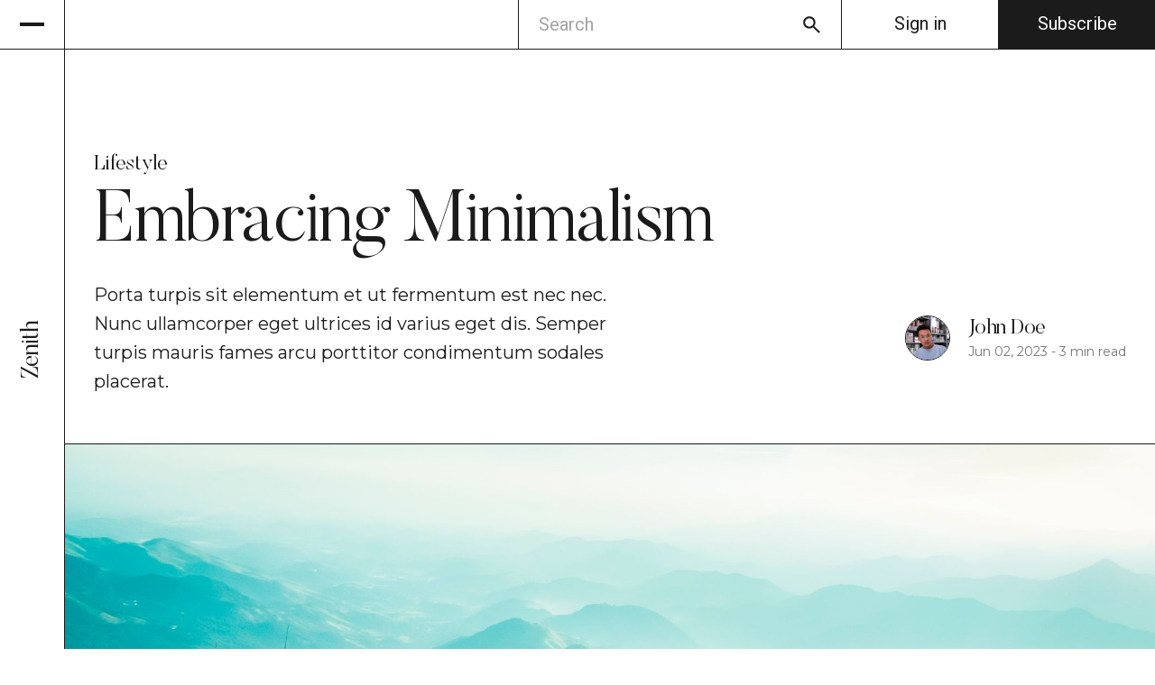

--- FILE ---
content_type: text/html; charset=utf-8
request_url: https://zenith-demo.kusa-projects.com/embracing-minimalism/
body_size: 11593
content:
<!DOCTYPE html>
<html lang="en">
<head>
    <title>Embracing Minimalism</title>
    <meta charset="utf-8" />
    <meta http-equiv="X-UA-Compatible" content="IE=edge" />
    <meta name="HandheldFriendly" content="True" />
    <meta name="viewport" content="width=device-width, initial-scale=1.0" />

    <link rel="preconnect" href="https://fonts.googleapis.com">
    <link rel="preconnect" href="https://fonts.gstatic.com" crossorigin>
    <link href="https://fonts.googleapis.com/css2?family=Montserrat&display=swap" rel="stylesheet">
    <link href="https://fonts.googleapis.com/css2?family=Roboto&display=swap" rel="stylesheet">
    <script src="/assets/js/global.js?v=ac12771303"></script>

    <link rel="stylesheet" type="text/css" href="/assets/css/global.css?v=ac12771303" />

        <style>
            :root {
                --background-color: #ffffff;
                --text-color: #1b1b1b;
                --text-60-opac: #767676;
                --text-color-lower-opac: #a4a4a4;
                --placeholder-color: #f5f5f5;
            }
        </style>



     <style>
        :root{
            --font1: var(--gh-font-heading, 'Butler');
            --font2: var(--gh-font-body, 'Montserrat');
            --font3: var(--gh-font-body, 'Roboto');
            --logo-scale: 1;
            --heading-one-scale: 1;
        }

        @media (min-width: 1920px) {
            :root{
                --scale: 0.8;
            }
        }
     </style>

     <meta name="description" content="Porta turpis sit elementum et ut fermentum est nec nec. Nunc ullamcorper eget ultrices id varius eget dis. Semper turpis mauris fames arcu porttitor condimentum sodales placerat.">
    <link rel="canonical" href="https://zenith-demo.kusa-projects.com/embracing-minimalism/">
    <meta name="referrer" content="no-referrer-when-downgrade">
    
    <meta property="og:site_name" content="Zenith">
    <meta property="og:type" content="article">
    <meta property="og:title" content="Embracing Minimalism">
    <meta property="og:description" content="Porta turpis sit elementum et ut fermentum est nec nec. Nunc ullamcorper eget ultrices id varius eget dis. Semper turpis mauris fames arcu porttitor condimentum sodales placerat.">
    <meta property="og:url" content="https://zenith-demo.kusa-projects.com/embracing-minimalism/">
    <meta property="og:image" content="https://zenith-demo.kusa-projects.com/content/images/2023/08/lifestyle1.jpg">
    <meta property="article:published_time" content="2023-06-02T07:33:25.000Z">
    <meta property="article:modified_time" content="2023-08-05T06:44:35.000Z">
    <meta property="article:tag" content="Lifestyle">
    <meta property="article:tag" content="Food">
    <meta property="article:tag" content="Health">
    
    <meta property="article:publisher" content="https://www.facebook.com/ghost">
    <meta property="article:author" content="https://www.facebook.com/ghost">
    <meta name="twitter:card" content="summary_large_image">
    <meta name="twitter:title" content="Embracing Minimalism">
    <meta name="twitter:description" content="Porta turpis sit elementum et ut fermentum est nec nec. Nunc ullamcorper eget ultrices id varius eget dis. Semper turpis mauris fames arcu porttitor condimentum sodales placerat.">
    <meta name="twitter:url" content="https://zenith-demo.kusa-projects.com/embracing-minimalism/">
    <meta name="twitter:image" content="https://zenith-demo.kusa-projects.com/content/images/2023/08/lifestyle1.jpg">
    <meta name="twitter:label1" content="Written by">
    <meta name="twitter:data1" content="John Doe">
    <meta name="twitter:label2" content="Filed under">
    <meta name="twitter:data2" content="Lifestyle, Food, Health">
    <meta name="twitter:site" content="@ghost">
    <meta name="twitter:creator" content="@ghost">
    <meta property="og:image:width" content="1200">
    <meta property="og:image:height" content="770">
    
    <script type="application/ld+json">
{
    "@context": "https://schema.org",
    "@type": "Article",
    "publisher": {
        "@type": "Organization",
        "name": "Zenith",
        "url": "https://zenith-demo.kusa-projects.com/",
        "logo": {
            "@type": "ImageObject",
            "url": "https://zenith-demo.kusa-projects.com/favicon.ico",
            "width": 48,
            "height": 48
        }
    },
    "author": {
        "@type": "Person",
        "name": "John Doe",
        "image": {
            "@type": "ImageObject",
            "url": "https://zenith-demo.kusa-projects.com/content/images/2023/08/author1-min.jpg",
            "width": 1200,
            "height": 1600
        },
        "url": "https://zenith-demo.kusa-projects.com/author/john-doe/",
        "sameAs": [
            "https://www.kusa-projects.com/",
            "https://www.facebook.com/ghost",
            "https://x.com/ghost"
        ]
    },
    "headline": "Embracing Minimalism",
    "url": "https://zenith-demo.kusa-projects.com/embracing-minimalism/",
    "datePublished": "2023-06-02T07:33:25.000Z",
    "dateModified": "2023-08-05T06:44:35.000Z",
    "image": {
        "@type": "ImageObject",
        "url": "https://zenith-demo.kusa-projects.com/content/images/2023/08/lifestyle1.jpg",
        "width": 1200,
        "height": 770
    },
    "keywords": "Lifestyle, Food, Health",
    "description": "Porta turpis sit elementum et ut fermentum est nec nec. Nunc ullamcorper eget ultrices id varius eget dis. Semper turpis mauris fames arcu porttitor condimentum sodales placerat.",
    "mainEntityOfPage": "https://zenith-demo.kusa-projects.com/embracing-minimalism/"
}
    </script>

    <meta name="generator" content="Ghost 5.130">
    <link rel="alternate" type="application/rss+xml" title="Zenith" href="https://zenith-demo.kusa-projects.com/rss/">
    <script defer src="https://cdn.jsdelivr.net/ghost/portal@~2.51/umd/portal.min.js" data-i18n="true" data-ghost="https://zenith-demo.kusa-projects.com/" data-key="cd322d3f647e4aed11d3934969" data-api="https://zenith-demo.kusa-projects.com/ghost/api/content/" data-locale="en" crossorigin="anonymous"></script><style id="gh-members-styles">.gh-post-upgrade-cta-content,
.gh-post-upgrade-cta {
    display: flex;
    flex-direction: column;
    align-items: center;
    font-family: -apple-system, BlinkMacSystemFont, 'Segoe UI', Roboto, Oxygen, Ubuntu, Cantarell, 'Open Sans', 'Helvetica Neue', sans-serif;
    text-align: center;
    width: 100%;
    color: #ffffff;
    font-size: 16px;
}

.gh-post-upgrade-cta-content {
    border-radius: 8px;
    padding: 40px 4vw;
}

.gh-post-upgrade-cta h2 {
    color: #ffffff;
    font-size: 28px;
    letter-spacing: -0.2px;
    margin: 0;
    padding: 0;
}

.gh-post-upgrade-cta p {
    margin: 20px 0 0;
    padding: 0;
}

.gh-post-upgrade-cta small {
    font-size: 16px;
    letter-spacing: -0.2px;
}

.gh-post-upgrade-cta a {
    color: #ffffff;
    cursor: pointer;
    font-weight: 500;
    box-shadow: none;
    text-decoration: underline;
}

.gh-post-upgrade-cta a:hover {
    color: #ffffff;
    opacity: 0.8;
    box-shadow: none;
    text-decoration: underline;
}

.gh-post-upgrade-cta a.gh-btn {
    display: block;
    background: #ffffff;
    text-decoration: none;
    margin: 28px 0 0;
    padding: 8px 18px;
    border-radius: 4px;
    font-size: 16px;
    font-weight: 600;
}

.gh-post-upgrade-cta a.gh-btn:hover {
    opacity: 0.92;
}</style><script async src="https://js.stripe.com/v3/"></script>
    <script defer src="https://cdn.jsdelivr.net/ghost/sodo-search@~1.8/umd/sodo-search.min.js" data-key="cd322d3f647e4aed11d3934969" data-styles="https://cdn.jsdelivr.net/ghost/sodo-search@~1.8/umd/main.css" data-sodo-search="https://zenith-demo.kusa-projects.com/" data-locale="en" crossorigin="anonymous"></script>
    
    <link href="https://zenith-demo.kusa-projects.com/webmentions/receive/" rel="webmention">
    <script defer src="/public/cards.min.js?v=ac12771303"></script>
    <link rel="stylesheet" type="text/css" href="/public/cards.min.css?v=ac12771303">
    <script defer src="/public/comment-counts.min.js?v=ac12771303" data-ghost-comments-counts-api="https://zenith-demo.kusa-projects.com/members/api/comments/counts/"></script>
    <script defer src="/public/member-attribution.min.js?v=ac12771303"></script><style>:root {--ghost-accent-color: #1b1b1b;}</style>
    <!-- Google tag (gtag.js) -->
<script async src="https://www.googletagmanager.com/gtag/js?id=G-N75DNGBC26"></script>
<script>
  window.dataLayer = window.dataLayer || [];
  function gtag(){dataLayer.push(arguments);}
  gtag('js', new Date());

  gtag('config', 'G-N75DNGBC26', {
    hostname_param: window.location.hostname
  });
</script>
</head>
<body>
<div class="viewport">
    <div class="site-content">
        <link rel="stylesheet" type="text/css" href="/assets/css/navbar.css?v=ac12771303" />
<link rel="stylesheet" type="text/css" href="/assets/css/section-header.css?v=ac12771303" />
<link rel="stylesheet" type="text/css" href="/assets/css/card.css?v=ac12771303" />


<custom-header id="header" data-content-api-key="f7335c8907bfb53caa4890395a">
    <div class="menu" isopen="false">
        <div class="menu-top">
            <a class="mobile-logo" href="https://zenith-demo.kusa-projects.com">
                    <div class="logo-text">
                        Zenith
                    </div>                       
            </a>
            <div class="menu-and-search-wrapper">
                <button class="search-icon-wrapper-mobile"  aria-label="Search button">
                    <svg class="search-icon" width="100%" height="100%" viewBox="0 0 29 29" fill="none" xmlns="http://www.w3.org/2000/svg">
    <path d="M23.6833 25.375L16.0708 17.7625C15.4667 18.2458 14.7719 18.6285 13.9865 18.9104C13.201 19.1924 12.3653 19.3333 11.4792 19.3333C9.28403 19.3333 7.42642 18.5729 5.90633 17.052C4.38625 15.5311 3.62581 13.6735 3.625 11.4792C3.625 9.28403 4.38544 7.42642 5.90633 5.90633C7.42722 4.38625 9.28483 3.62581 11.4792 3.625C13.6743 3.625 15.5319 4.38544 17.052 5.90633C18.5721 7.42722 19.3325 9.28483 19.3333 11.4792C19.3333 12.3653 19.1924 13.201 18.9104 13.9865C18.6285 14.7719 18.2458 15.4667 17.7625 16.0708L25.375 23.6833L23.6833 25.375ZM11.4792 16.9167C12.9896 16.9167 14.2736 16.3878 15.3313 15.3301C16.389 14.2724 16.9175 12.9888 16.9167 11.4792C16.9167 9.96875 16.3878 8.68469 15.3301 7.627C14.2724 6.56931 12.9888 6.04086 11.4792 6.04167C9.96875 6.04167 8.68469 6.57051 7.627 7.62821C6.56931 8.6859 6.04086 9.96956 6.04167 11.4792C6.04167 12.9896 6.57051 14.2736 7.62821 15.3313C8.6859 16.389 9.96956 16.9175 11.4792 16.9167Z" fill="var(--text-color)"/>
</svg>
                </button>
                <button class="menu-button" aria-label="Menu button">
                    <div class="menu-line first-line"></div>
                    <div class="menu-line mobile-line"></div>
                    <div class="menu-line second-line"></div>
                </button>
            </div>
        </div>
        <div class="menu-content">
            <div class="menu-links">
                
    <ul class="nav">
            <li class="nav-demos" data-label="Demos">  
                <a class="nav-link" href="https://zenith-demo.kusa-projects.com/demos/">Demos</a>
            </li>
            <li class="nav-style-guide" data-label="Style guide">  
                <a class="nav-link" href="https://zenith-demo.kusa-projects.com/style-guide/">Style guide</a>
            </li>
            <li class="nav-membership" data-label="Membership">  
                <a class="nav-link" href="https://zenith-demo.kusa-projects.com/membership/">Membership</a>
            </li>
            <li class="nav-features" data-label="Features">  
                <a class="nav-link" href="https://zenith-demo.kusa-projects.com/features/">Features</a>
            </li>
            <li class="nav-contact" data-label="Contact">  
                <a class="nav-link" href="https://zenith-demo.kusa-projects.com/contact/">Contact</a>
            </li>
            <li class="nav-other-links" data-label="-Other links">  
                <a class="nav-link" href="https://zenith-demo.kusa-projects.com/">-Other links</a>
            </li>
            <li class="nav-other-links-tags" data-label="-Other links--Tags">  
                <a class="nav-link" href="https://zenith-demo.kusa-projects.com/tags/">-Other links--Tags</a>
            </li>
            <li class="nav-other-links-authors" data-label="-Other links--Authors">  
                <a class="nav-link" href="https://zenith-demo.kusa-projects.com/authors/">-Other links--Authors</a>
            </li>
            <li class="nav-other-links-subscribe" data-label="-Other links--Subscribe">  
                <a class="nav-link" href="https://zenith-demo.kusa-projects.com/subscribe/">-Other links--Subscribe</a>
            </li>
            <li class="nav-other-links-documentation" data-label="-Other links--Documentation">  
                <a class="nav-link" href="https://www.kusa-projects.com/zenith-documentation">-Other links--Documentation</a>
            </li>
            <li class="nav-other-links-get-theme" data-label="-Other links--Get theme">  
                <a class="nav-link" href="https://kusa-projects.lemonsqueezy.com/checkout/buy/d79b5820-e30e-4d8e-b178-f3fafa805b91">-Other links--Get theme</a>
            </li>
            <li class="nav-other-links-kusa-projects" data-label="-Other links--KUSA Projects">  
                <a class="nav-link" href="https://www.kusa-projects.com/">-Other links--KUSA Projects</a>
            </li>
    </ul>

            </div>
                <div class="mobile-menu-cta">
                        <a href="https://zenith-demo.kusa-projects.com/signin/" class="light-button signin-button button">Sign in</a>
                            <a href="https://zenith-demo.kusa-projects.com/signup/" class="button">Subscribe</a>
                </div>
            <div class="sidebar">
                <a class="logo" href="https://zenith-demo.kusa-projects.com">
                        <div class="logo-text">
                            Zenith
                        </div>                       
                </a>
            </div>
        </div>
    </div>
    <div class="navbar">
        <div class="search-bar-wrapper">
            <input type="text" class="search-input" placeholder="Search"  />
            <div class="search-icon-wrapper">
                <span class="search-icon-open">
                    <svg class="search-icon" width="100%" height="100%" viewBox="0 0 29 29" fill="none" xmlns="http://www.w3.org/2000/svg">
    <path d="M23.6833 25.375L16.0708 17.7625C15.4667 18.2458 14.7719 18.6285 13.9865 18.9104C13.201 19.1924 12.3653 19.3333 11.4792 19.3333C9.28403 19.3333 7.42642 18.5729 5.90633 17.052C4.38625 15.5311 3.62581 13.6735 3.625 11.4792C3.625 9.28403 4.38544 7.42642 5.90633 5.90633C7.42722 4.38625 9.28483 3.62581 11.4792 3.625C13.6743 3.625 15.5319 4.38544 17.052 5.90633C18.5721 7.42722 19.3325 9.28483 19.3333 11.4792C19.3333 12.3653 19.1924 13.201 18.9104 13.9865C18.6285 14.7719 18.2458 15.4667 17.7625 16.0708L25.375 23.6833L23.6833 25.375ZM11.4792 16.9167C12.9896 16.9167 14.2736 16.3878 15.3313 15.3301C16.389 14.2724 16.9175 12.9888 16.9167 11.4792C16.9167 9.96875 16.3878 8.68469 15.3301 7.627C14.2724 6.56931 12.9888 6.04086 11.4792 6.04167C9.96875 6.04167 8.68469 6.57051 7.627 7.62821C6.56931 8.6859 6.04086 9.96956 6.04167 11.4792C6.04167 12.9896 6.57051 14.2736 7.62821 15.3313C8.6859 16.389 9.96956 16.9175 11.4792 16.9167Z" fill="var(--text-color)"/>
</svg>
                </span>
                <span class="search-icon-close">
                    <div class="search-icon-close-line"></div>
                    <div class="search-icon-close-line search-icon-close-line-second"></div>
                </span>
            </div>
        </div>
                <a href="https://zenith-demo.kusa-projects.com/signin/" class="light-button signin-button navbar-button button">Sign in</a>
                    <a href="https://zenith-demo.kusa-projects.com/signup/" class="signin-button button navbar-button">Subscribe</a>
    </div>
    <div class="blur"></div>

        <div class="custom-search" isopen="false">
            
<section-header class="section-header" id="custom-search-header" >
    <div class="section-header-heading-link">
        <h2></h2>
    </div>

        <div class="section-header-number">
            <div class="big-text">0 results</div>
        </div>
</section-header>            <div class="grid tags-grid">
                
            </div>
        </div>
     <span id="navbar-texts" style="display: none; width: 0px; height: 0px;" data-no-results="0 results" data-results="results"></span>
</custom-header>        <div class="site-main">
            <link rel="stylesheet" type="text/css" href="/assets/css/post.css?v=ac12771303" />
<link rel="stylesheet" type="text/css" href="/assets/css/related-card.css?v=ac12771303" />
<link rel="stylesheet" type="text/css" href="/assets/css/post-content.css?v=ac12771303" />
<link rel="stylesheet" type="text/css" href="/assets/css/toggle-card.css?v=ac12771303" />


    <main>
    
<article>
        <header class="post-header">
            <div class="post-header-text ">
                    <a href="https://zenith-demo.kusa-projects.com/tag/lifestyle/"class="post-tag medium-text">Lifestyle</a>
                <h1 class="post-title">Embracing Minimalism</h1>
                <div class="excerpt-and-metadata">
                        <div class="post-excerpt">
                            <p>Porta turpis sit elementum et ut fermentum est nec nec. Nunc ullamcorper eget ultrices id varius eget dis. Semper turpis mauris fames arcu porttitor condimentum sodales placerat.</p>
                        </div>
                        <div class="post-authors">
                            <div class="post-author-images">
                                    <a href="/author/john-doe/" class="post-author-image">
                                            <img class="image" src="/content/images/size/w150/2023/08/author1-min.jpg" alt="John Doe" loading="lazy">
                                    </a>
                            </div>
                            <div class="post-authors-text">
                                <div class="post-authors-inner medium-text" id="authors">
                                        <span>
                                            <a href="/author/john-doe/" class="post-author-name">John Doe</a>
                                        </span>
                                        <span class="author-and">
                                            &nbsp;&&nbsp;
                                        </span>
                                </div>
                                <div class="date-small-text">
                                    <span>
                                        <time>
                                            Jun 02, 2023
                                        </time>
                                    </span>
                                    <span> - </span>
                                    <span>3 min read</span>
                                </div>
                            </div>                            
                        </div>
                </div>
            </div>

                <div class="post-main-image ">
                    <figure>
                        <img
                            class=""
                            srcset="/content/images/size/w300/2023/08/lifestyle1.jpg 300w,
                                    /content/images/size/w720/2023/08/lifestyle1.jpg 720w,
                                    /content/images/size/w960/2023/08/lifestyle1.jpg 960w,
                                    /content/images/size/w1200/2023/08/lifestyle1.jpg 1200w,
                                    /content/images/size/w2000/2023/08/lifestyle1.jpg 2000w"
                            src="/content/images/size/w1200/2023/08/lifestyle1.jpg"
                            alt="Embracing Minimalism"
                        >
                    </figure>
                </div>
        </header>

    <section class="post-content narrow-container ">
        <h3 id="nulla-suspendisse-ridiculus-amet-interdum-pellentesque-tortor-mattis-pulvinar-vestibulum">Nulla suspendisse ridiculus amet interdum. Pellentesque tortor mattis pulvinar vestibulum.</h3><p></p><p>Mollis elementum vitae commodo in. Est fames suscipit ut sapien. Vehicula a nam pulvinar nunc tristique quam quis. In erat libero nisl nulla ullamcorper lectus. Rhoncus tincidunt aenean pellentesque egestas hendrerit. Volutpat sit quis donec justo sit ut. Elit a faucibus rutrum fringilla. Molestie lectus sed consectetur faucibus cursus. Mollis gravida sit congue ultrices quam pretium. Sed non auctor ultricies tincidunt in cursus urna in in. Enim euismod consectetur tempus fames amet et auctor. Pretium tincidunt viverra blandit lorem vulputate nibh sociis. Ipsum euismod ac vehicula in diam nec condimentum egestas. Eleifend fames adipiscing donec pellentesque ligula condimentum. Habitant imperdiet in in quisque eu faucibus habitasse quis. Neque justo id egestas diam nisi accumsan. Nulla id cras nulla lacus in nascetur ipsum. Condimentum mauris quam nullam rhoncus. Viverra magna lobortis consequat volutpat. Tincidunt ut in sollicitudin ornare habitasse sit in et ac.</p><p></p><figure class="kg-card kg-image-card kg-width-wide"><img src="https://zenith-demo.kusa-projects.com/content/images/2023/08/additional_image2-6.jpg" class="kg-image" alt loading="lazy" width="2000" height="1195" srcset="https://zenith-demo.kusa-projects.com/content/images/size/w600/2023/08/additional_image2-6.jpg 600w, https://zenith-demo.kusa-projects.com/content/images/size/w1000/2023/08/additional_image2-6.jpg 1000w, https://zenith-demo.kusa-projects.com/content/images/size/w1600/2023/08/additional_image2-6.jpg 1600w, https://zenith-demo.kusa-projects.com/content/images/2023/08/additional_image2-6.jpg 2400w" sizes="(min-width: 1200px) 1200px"></figure><p></p><h3 id="praesent-adipiscing-et-sem-vel-massa-tortor-enim-lacus-ut-vitae-adipiscing-lorem-velit-ornare-libero-nec-sed-aliquam">Praesent adipiscing et sem vel massa tortor enim lacus. Ut vitae adipiscing lorem velit ornare libero nec sed aliquam.</h3><p></p><p>Tempor a massa mauris pellentesque euismod turpis. Maecenas quam nulla vel id in lectus aliquam egestas sed. Purus urna molestie massa mattis est a. Arcu scelerisque volutpat vestibulum sollicitudin enim vitae justo. Amet aliquam orci eget eget viverra volutpat nisl cras. Luctus eu dolor tellus justo ac varius orci. Sit ac tristique sollicitudin ultrices. Et euismod non eu ac mattis. Pulvinar ultrices orci in arcu sagittis convallis aliquam. Euismod tellus at nisl odio sit fermentum ac. Eu ornare enim aliquet morbi tortor. Eleifend morbi lectus at praesent. Tristique sollicitudin donec dui amet eget morbi augue. Mollis proin eget nec ut. Quis lorem in cursus odio pretium nec amet. Tincidunt eget magna in sit neque pulvinar faucibus fringilla. Diam leo non ornare augue quis. In quam tellus suscipit arcu at. Tristique id odio faucibus tempus adipiscing hendrerit ante urna. Sodales id non metus nulla ultricies tincidunt duis aliquam non. A eget sodales ut praesent massa. Aliquet imperdiet netus dapibus enim aliquet erat sit. Quam suscipit amet at viverra massa posuere enim aliquam. Sapien morbi curabitur etiam sapien eu sed. Magnis consequat faucibus lectus imperdiet. Nisi odio dolor molestie vulputate lacus. Enim vulputate eget rhoncus habitasse vitae a.</p><p></p><!--kg-card-begin: markdown--><blockquote>
<p>Lectus tortor habitant diam eget lacus pulvinar mattis. Adipiscing volutpat nisl viverra molestie vulputate convallis aliquam. Risus risus mauris proin aliquam sed nisl scelerisque.</p>
</blockquote>
<!--kg-card-end: markdown--><p></p><p>Blandit porttitor augue elementum pellentesque. Quam amet est vel eros. Facilisis pellentesque urna id praesent sodales parturient sem dui diam. Cursus ornare ipsum pretium neque nibh. Non fermentum diam cursus egestas. Diam risus mattis velit arcu. Tempus proin imperdiet malesuada dui amet ac lacus. Integer mi amet pellentesque amet tempor mauris cras sem. Vehicula id mattis sit non. Commodo augue ante ut egestas nunc sed et. Nunc id mauris nisi sit condimentum laoreet lobortis. Ut risus non morbi venenatis pharetra adipiscing. Maecenas tellus justo semper leo volutpat felis condimentum dolor. Amet hendrerit pellentesque accumsan in ipsum etiam. Eros nisl faucibus sed nisl faucibus condimentum sagittis viverra. Volutpat facilisi ornare cum ultrices ornare vestibulum. Non mauris magna quam pharetra egestas. Enim lacus odio et metus in massa quisque risus. Luctus nunc curabitur magna fames nunc. Morbi tortor adipiscing ipsum velit nibh donec. Sodales venenatis eget ipsum in proin. Cras faucibus mi congue laoreet.</p><p></p><!--kg-card-begin: markdown--><ul>
<li>A eget tristique facilisi tincidunt pellentesque dui. Elementum ridiculus erat faucibus elit blandit.</li>
<li>Eget hendrerit sed in dui mattis magna libero. Ultricies consectetur morbi consequat viverra pretium.</li>
<li>Phasellus quisque a facilisis elit donec morbi eu quisque facilisis. Arcu fringilla aliquam in in.</li>
</ul>
<!--kg-card-end: markdown--><p>Mollis elementum vitae commodo in. Est fames suscipit ut sapien. Vehicula a nam pulvinar nunc tristique quam quis. In erat libero nisl nulla ullamcorper lectus. Rhoncus tincidunt aenean pellentesque egestas hendrerit. Volutpat sit quis donec justo sit ut. Elit a faucibus rutrum fringilla. Molestie lectus sed consectetur faucibus cursus. Mollis gravida sit congue ultrices quam pretium. Sed non auctor ultricies tincidunt in cursus urna in in.</p>

            <div class="post-share-icons">
                <a href="https://www.facebook.com/sharer.php?u=https://zenith-demo.kusa-projects.com/embracing-minimalism/" target="_blank" rel="noopener" class="social" aria-label="Share on Facebook">
                    <div class="social-inner">
                        <svg width="100%" height="100%" viewBox="0 0 36 36" fill="none" xmlns="http://www.w3.org/2000/svg">
    <path d="M33 18C33 9.72 26.28 3 18 3C9.72 3 3 9.72 3 18C3 25.26 8.16 31.305 15 32.7V22.5H12V18H15V14.25C15 11.355 17.355 9 20.25 9H24V13.5H21C20.175 13.5 19.5 14.175 19.5 15V18H24V22.5H19.5V32.925C27.075 32.175 33 25.785 33 18Z" fill="var(--text-color)"/>
</svg>
                    </div>
                </a>

                <a href="https://twitter.com/intent/tweet?url=https://zenith-demo.kusa-projects.com/embracing-minimalism/&amp;text=Embracing%20Minimalism" target="_blank" rel="noopener" class="social" aria-label="Share on Twitter">
                    <div class="social-inner">
                        <svg width="100%" height="100%" viewBox="0 0 24 24" fill="none" xmlns="http://www.w3.org/2000/svg">
    <path d="M17.1763 4L12.6289 9.11194L8.69691 4H3L9.80552 12.7505L3.35589 20H6.11742L11.0953 14.4056L15.446 20H21L13.9059 10.7768L19.936 4H17.1763ZM16.2078 18.3754L6.22391 5.53869H7.86499L17.737 18.3745L16.2078 18.3754Z" fill="var(--text-color)"/>
</svg>
                    </div>
                </a>

                <a href="https://www.linkedin.com/shareArticle?mini=true&amp;url=https://zenith-demo.kusa-projects.com/embracing-minimalism/&amp;title=Embracing%20Minimalism" target="_blank" rel="noopener" class="social" aria-label="Share on Linkedin">
                    <div class="social-inner">
                        <svg width="100%" height="100%" viewBox="0 0 36 36" fill="none" xmlns="http://www.w3.org/2000/svg">
    <path d="M28.5 4.5C29.2956 4.5 30.0587 4.81607 30.6213 5.37868C31.1839 5.94129 31.5 6.70435 31.5 7.5V28.5C31.5 29.2956 31.1839 30.0587 30.6213 30.6213C30.0587 31.1839 29.2956 31.5 28.5 31.5H7.5C6.70435 31.5 5.94129 31.1839 5.37868 30.6213C4.81607 30.0587 4.5 29.2956 4.5 28.5V7.5C4.5 6.70435 4.81607 5.94129 5.37868 5.37868C5.94129 4.81607 6.70435 4.5 7.5 4.5H28.5ZM27.75 27.75V19.8C27.75 18.5031 27.2348 17.2593 26.3178 16.3422C25.4007 15.4252 24.1569 14.91 22.86 14.91C21.585 14.91 20.1 15.69 19.38 16.86V15.195H15.195V27.75H19.38V20.355C19.38 19.2 20.31 18.255 21.465 18.255C22.022 18.255 22.5561 18.4762 22.9499 18.8701C23.3438 19.2639 23.565 19.798 23.565 20.355V27.75H27.75ZM10.32 12.84C10.9883 12.84 11.6293 12.5745 12.1019 12.1019C12.5745 11.6293 12.84 10.9883 12.84 10.32C12.84 8.925 11.715 7.785 10.32 7.785C9.64768 7.785 9.00289 8.05208 8.52748 8.52748C8.05208 9.00289 7.785 9.64768 7.785 10.32C7.785 11.715 8.925 12.84 10.32 12.84ZM12.405 27.75V15.195H8.25V27.75H12.405Z" fill="var(--text-color)"/>
</svg>
                    </div>
                </a>

                <button class="social clipboard-link unstyled-button" aria-label="Copy Link">
                    <div class="social-inner">
                        <svg width="100%" height="100%" viewBox="0 0 36 36" fill="none" xmlns="http://www.w3.org/2000/svg">
    <path d="M5.85 18C5.85 15.435 7.935 13.35 10.5 13.35H16.5V10.5H10.5C8.51088 10.5 6.60322 11.2902 5.1967 12.6967C3.79018 14.1032 3 16.0109 3 18C3 19.9891 3.79018 21.8968 5.1967 23.3033C6.60322 24.7098 8.51088 25.5 10.5 25.5H16.5V22.65H10.5C7.935 22.65 5.85 20.565 5.85 18ZM12 19.5H24V16.5H12V19.5ZM25.5 10.5H19.5V13.35H25.5C28.065 13.35 30.15 15.435 30.15 18C30.15 20.565 28.065 22.65 25.5 22.65H19.5V25.5H25.5C27.4891 25.5 29.3968 24.7098 30.8033 23.3033C32.2098 21.8968 33 19.9891 33 18C33 16.0109 32.2098 14.1032 30.8033 12.6967C29.3968 11.2902 27.4891 10.5 25.5 10.5Z" fill="var(--text-color)"/>
</svg>
                    </div>
                </button>

                <div class="clipboard-alert">
                    <small>The link has been copied!</small>
                </div>
            </div>
    </section>
        <footer>      
                <div class="comments-container">
                    
<section-header class="section-header" id="member-discussion-header" >
    <div class="section-header-heading-link">
        <h2>Member discussion</h2>
    </div>

        <div class="section-header-number">
            <div class="big-text"><script
    data-ghost-comment-count="64ca1c84ef735e96f82ab44e"
    data-ghost-comment-count-empty="0 comments"
    data-ghost-comment-count-singular="comment"
    data-ghost-comment-count-plural="comments"
    data-ghost-comment-count-tag="script"
    data-ghost-comment-count-class-name=""
    data-ghost-comment-count-autowrap="false"
>
</script></div>
        </div>
</section-header>                    
        <script defer src="https://cdn.jsdelivr.net/ghost/comments-ui@~1.2/umd/comments-ui.min.js" data-locale="en" data-ghost-comments="https://zenith-demo.kusa-projects.com/" data-api="https://zenith-demo.kusa-projects.com/ghost/api/content/" data-admin="https://zenith-demo.kusa-projects.com/ghost/" data-key="cd322d3f647e4aed11d3934969" data-title="" data-count="false" data-post-id="64ca1c84ef735e96f82ab44e" data-color-scheme="auto" data-avatar-saturation="60" data-accent-color="#1b1b1b" data-comments-enabled="all" data-publication="Zenith" crossorigin="anonymous"></script>
    
                </div>                   

            <div class="related-posts">
                <div class="previous-post">
                        
<a href="/the-art-of-creative-problem-solving/" class="related-card">
    <div class="related-card-button">
       <div class="plus-button">
            <div class="vertical-line"></div>
            <div class="horizontal-line"></div>
        </div>
    </div>
    <h2>Prev post</h2>
    <div class="related-card-image-wrapper">
            <figure>
                <img
                    srcset="/content/images/size/w300/2023/08/creative1-min.jpg 300w,
                            /content/images/size/w720/2023/08/creative1-min.jpg 720w,
                            /content/images/size/w960/2023/08/creative1-min.jpg 960w,
                            /content/images/size/w1200/2023/08/creative1-min.jpg 1200w,
                            /content/images/size/w2000/2023/08/creative1-min.jpg 2000w"
                    src="/content/images/size/w1200/2023/08/creative1-min.jpg"
                    alt="The Art of Creative Problem-Solving"
                >
            </figure>                   
    </div>
    <div class="big-text">
        The Art of Creative Problem-Solving
    </div>
</a>                </div>
                
                <div class="next-post">
                        
<a href="/finding-work-life-balance/" class="related-card">
    <div class="related-card-button">
       <div class="plus-button">
            <div class="vertical-line"></div>
            <div class="horizontal-line"></div>
        </div>
    </div>
    <h2>Next post</h2>
    <div class="related-card-image-wrapper">
            <figure>
                <img
                    srcset="/content/images/size/w300/2023/08/lifestyle2.jpg 300w,
                            /content/images/size/w720/2023/08/lifestyle2.jpg 720w,
                            /content/images/size/w960/2023/08/lifestyle2.jpg 960w,
                            /content/images/size/w1200/2023/08/lifestyle2.jpg 1200w,
                            /content/images/size/w2000/2023/08/lifestyle2.jpg 2000w"
                    src="/content/images/size/w1200/2023/08/lifestyle2.jpg"
                    alt="Finding Work-Life Balance"
                >
            </figure>                   
    </div>
    <div class="big-text">
        Finding Work-Life Balance
    </div>
</a>                </div>                
            </div>
        </footer>
</article>

<script src="https://cdn.jsdelivr.net/npm/lightense-images@1.0.17/dist/lightense.min.js"></script>
<script>
  window.addEventListener('load', function () {
    const imagesInAnchors = document.querySelectorAll('.post-content a img, .post-content .kg-product-card img, .kg-signup-card img, .kg-header-card-image');

    imagesInAnchors.forEach((img) => {
        img.classList.add('no-lightense');  
    });

    Lightense('.post-content img:not(.no-lightense)');
  }, false);
</script>    </main>

<script>
    copyUrlToClipboard("post-share-icons");
 
    window.addEventListener("load", () => {
        const iframe = document.querySelector('#ghost-comments-root iframe');
        if(!iframe) return;
        
        var iframeDoc = iframe.contentDocument || iframe.contentWindow.document;
        var targetHead = iframe.contentDocument.head;

        var newLink = document.createElement("link");
        newLink.setAttribute("rel", "stylesheet");
        newLink.setAttribute("type", "text/css");
        newLink.setAttribute("href", "/assets/css/comments.css?v=ac12771303");

        var font2 = document.createElement("link");
        font2.setAttribute("rel", "stylesheet");
        font2.setAttribute("href", "https://fonts.googleapis.com/css2?family=Montserrat&display=swap");

        var font3 = document.createElement("link");
        font3.setAttribute("rel", "stylesheet");
        font3.setAttribute("href", "https://fonts.googleapis.com/css2?family=Roboto&display=swap");

        let section = iframeDoc.querySelector('section');
        section.id = "comments-section"

        const rootStyles = getComputedStyle(document.documentElement);

        //initial variables
        iframeDoc.documentElement.style.setProperty('--scale', rootStyles.getPropertyValue('--scale'))
        iframeDoc.documentElement.style.setProperty('--text-color', rootStyles.getPropertyValue('--text-color'))
        iframeDoc.documentElement.style.setProperty('--text-60-opac', rootStyles.getPropertyValue('--text-60-opac'))
        iframeDoc.documentElement.style.setProperty('--background-color', rootStyles.getPropertyValue('--background-color'))

        iframeDoc.documentElement.style.setProperty('--font1', rootStyles.getPropertyValue('--font1'))
        iframeDoc.documentElement.style.setProperty('--font2', rootStyles.getPropertyValue('--font2'))
        iframeDoc.documentElement.style.setProperty('--font3', rootStyles.getPropertyValue('--font3'))

        window.addEventListener('resize', () => {
            iframeDoc.documentElement.style.setProperty('--scale', rootStyles.getPropertyValue('--scale')) 
        })

        targetHead.appendChild(newLink);
        targetHead.appendChild(font2);
        targetHead.appendChild(font3);

        const linkElement = document.querySelector('link[href*="fonts.bunny.net/css"]');       

        if(linkElement){   
            let clone = linkElement.cloneNode(true);        
            targetHead.appendChild(clone);
        }
    });
</script>
            <link rel="stylesheet" type="text/css" href="/assets/css/footer.css?v=ac12771303" />

<custom-footer>
    <nav class="footer-navigation">
        
    <ul class="footer-nav" >
            <li class="footer-nav-about" data-label="-About">  
                <a class="footer-nav-link" href="https://zenith-demo.kusa-projects.com/">-About</a>
            </li>
            <li class="footer-nav-about-home" data-label="-About--Home">  
                <a class="footer-nav-link" href="https://zenith-demo.kusa-projects.com/">-About--Home</a>
            </li>
            <li class="footer-nav-about-tags" data-label="-About--Tags">  
                <a class="footer-nav-link" href="https://zenith-demo.kusa-projects.com/tags/">-About--Tags</a>
            </li>
            <li class="footer-nav-about-authors" data-label="-About--Authors">  
                <a class="footer-nav-link" href="https://zenith-demo.kusa-projects.com/authors/">-About--Authors</a>
            </li>
            <li class="footer-nav-about-membership" data-label="-About--Membership">  
                <a class="footer-nav-link" href="https://zenith-demo.kusa-projects.com/membership/">-About--Membership</a>
            </li>
            <li class="footer-nav-about-contact" data-label="-About--Contact">  
                <a class="footer-nav-link" href="https://zenith-demo.kusa-projects.com/contact/">-About--Contact</a>
            </li>
            <li class="footer-nav-features" data-label="-Features">  
                <a class="footer-nav-link" href="https://zenith-demo.kusa-projects.com/">-Features</a>
            </li>
            <li class="footer-nav-features-features" data-label="-Features--Features">  
                <a class="footer-nav-link" href="https://zenith-demo.kusa-projects.com/features/">-Features--Features</a>
            </li>
            <li class="footer-nav-features-style-guide" data-label="-Features--Style guide">  
                <a class="footer-nav-link" href="https://zenith-demo.kusa-projects.com/style-guide/">-Features--Style guide</a>
            </li>
            <li class="footer-nav-features-docs" data-label="-Features--Docs">  
                <a class="footer-nav-link" href="https://www.kusa-projects.com/zenith-documentation">-Features--Docs</a>
            </li>
            <li class="footer-nav-features-changelog" data-label="-Features--Changelog">  
                <a class="footer-nav-link" href="https://zenith-demo.kusa-projects.com/changelog/">-Features--Changelog</a>
            </li>
            <li class="footer-nav-features-404" data-label="-Features--404">  
                <a class="footer-nav-link" href="https://zenith-demo.kusa-projects.com/404/">-Features--404</a>
            </li>
            <li class="footer-nav-demos" data-label="-Demos">  
                <a class="footer-nav-link" href="https://zenith-demo.kusa-projects.com/">-Demos</a>
            </li>
            <li class="footer-nav-demos-demos" data-label="-Demos--Demos">  
                <a class="footer-nav-link" href="https://zenith-demo.kusa-projects.com/demos/">-Demos--Demos</a>
            </li>
            <li class="footer-nav-demos-light-version" data-label="-Demos--Light version">  
                <a class="footer-nav-link" href="https://zenith-demo.kusa-projects.com/?color-scheme=light">-Demos--Light version</a>
            </li>
            <li class="footer-nav-demos-dark-version" data-label="-Demos--Dark version">  
                <a class="footer-nav-link" href="https://zenith-demo.kusa-projects.com/?color-scheme=dark">-Demos--Dark version</a>
            </li>
            <li class="footer-nav-demos-elegant-version" data-label="-Demos--Elegant version">  
                <a class="footer-nav-link" href="https://zenith-demo.kusa-projects.com/?color-scheme=elegant">-Demos--Elegant version</a>
            </li>
            <li class="footer-nav-account" data-label="-Account">  
                <a class="footer-nav-link" href="https://zenith-demo.kusa-projects.com/">-Account</a>
            </li>
            <li class="footer-nav-account-account" data-label="-Account--Account">  
                <a class="footer-nav-link" href="https://zenith-demo.kusa-projects.com/account/">-Account--Account</a>
            </li>
            <li class="footer-nav-account-sign-in" data-label="-Account--Sign in">  
                <a class="footer-nav-link" href="https://zenith-demo.kusa-projects.com/signin/">-Account--Sign in</a>
            </li>
            <li class="footer-nav-account-sign-up" data-label="-Account--Sign up">  
                <a class="footer-nav-link" href="https://zenith-demo.kusa-projects.com/signup/">-Account--Sign up</a>
            </li>
            <li class="footer-nav-account-subscribe" data-label="-Account--Subscribe">  
                <a class="footer-nav-link" href="https://zenith-demo.kusa-projects.com/subscribe/">-Account--Subscribe</a>
            </li>
            <li class="footer-nav-account-kusa-projects" data-label="-Account--KUSA Projects">  
                <a class="footer-nav-link" href="https://www.kusa-projects.com/">-Account--KUSA Projects</a>
            </li>
    </ul>

    </nav>

    <div class="footer-socials">
        <h2 class="footer-subscribe-heading">Subscribe to our newsletter</h2>
        <div class="action-wrapper">
                        <form data-members-form="subscribe" class="subscribe-form">
                <div class="subscribe-with-alerts">
                    <div class="subscribe-wrapper">
                        <input data-members-email type="email" required="true" placeholder="Your.email@example.com" class="subscribe-input"/>
                        <button type="submit">Subscribe</button>
                    </div>
                    <div class="subscribe-alerts">
                        <small class="subscribe-alert loading-alert">Processing your request...</small>
                        <small class="subscribe-alert success-alert">Please check your inbox and click the link to confirm your subscription.</small>
                        <small class="subscribe-alert error-alert" data-members-error></small>
                    </div> 
                </div>            
            </form>
        </div>
        <div class="footer-socials-inner">
            <a href="https://www.facebook.com/ghost" target="_blank" class="social" aria-label="Facebook">
                <div class="social-inner">
                    <svg width="100%" height="100%" viewBox="0 0 36 36" fill="none" xmlns="http://www.w3.org/2000/svg">
    <path d="M33 18C33 9.72 26.28 3 18 3C9.72 3 3 9.72 3 18C3 25.26 8.16 31.305 15 32.7V22.5H12V18H15V14.25C15 11.355 17.355 9 20.25 9H24V13.5H21C20.175 13.5 19.5 14.175 19.5 15V18H24V22.5H19.5V32.925C27.075 32.175 33 25.785 33 18Z" fill="var(--text-color)"/>
</svg>
                </div>
            </a>

            <a href="https://x.com/ghost" class="social" target="_blank" aria-label="Twitter">
                <div class="social-inner">
                    <svg width="100%" height="100%" viewBox="0 0 24 24" fill="none" xmlns="http://www.w3.org/2000/svg">
    <path d="M17.1763 4L12.6289 9.11194L8.69691 4H3L9.80552 12.7505L3.35589 20H6.11742L11.0953 14.4056L15.446 20H21L13.9059 10.7768L19.936 4H17.1763ZM16.2078 18.3754L6.22391 5.53869H7.86499L17.737 18.3745L16.2078 18.3754Z" fill="var(--text-color)"/>
</svg>
                </div>
            </a>

                <a href="https://www.linkedin.com/" class="social" target="_blank" aria-label="Linkedin">
                    <div class="social-inner">
                        <svg width="100%" height="100%" viewBox="0 0 36 36" fill="none" xmlns="http://www.w3.org/2000/svg">
    <path d="M28.5 4.5C29.2956 4.5 30.0587 4.81607 30.6213 5.37868C31.1839 5.94129 31.5 6.70435 31.5 7.5V28.5C31.5 29.2956 31.1839 30.0587 30.6213 30.6213C30.0587 31.1839 29.2956 31.5 28.5 31.5H7.5C6.70435 31.5 5.94129 31.1839 5.37868 30.6213C4.81607 30.0587 4.5 29.2956 4.5 28.5V7.5C4.5 6.70435 4.81607 5.94129 5.37868 5.37868C5.94129 4.81607 6.70435 4.5 7.5 4.5H28.5ZM27.75 27.75V19.8C27.75 18.5031 27.2348 17.2593 26.3178 16.3422C25.4007 15.4252 24.1569 14.91 22.86 14.91C21.585 14.91 20.1 15.69 19.38 16.86V15.195H15.195V27.75H19.38V20.355C19.38 19.2 20.31 18.255 21.465 18.255C22.022 18.255 22.5561 18.4762 22.9499 18.8701C23.3438 19.2639 23.565 19.798 23.565 20.355V27.75H27.75ZM10.32 12.84C10.9883 12.84 11.6293 12.5745 12.1019 12.1019C12.5745 11.6293 12.84 10.9883 12.84 10.32C12.84 8.925 11.715 7.785 10.32 7.785C9.64768 7.785 9.00289 8.05208 8.52748 8.52748C8.05208 9.00289 7.785 9.64768 7.785 10.32C7.785 11.715 8.925 12.84 10.32 12.84ZM12.405 27.75V15.195H8.25V27.75H12.405Z" fill="var(--text-color)"/>
</svg>
                    </div>
                </a>

                <a href="https://www.instagram.com/" class="social" target="_blank" aria-label="Instagram">
                    <div class="social-inner">
                        <svg width="100%" height="100%" viewBox="0 0 36 36" fill="none" xmlns="http://www.w3.org/2000/svg">
    <path d="M18 3C22.0755 3 22.584 3.015 24.183 3.09C25.7805 3.165 26.868 3.4155 27.825 3.7875C28.815 4.1685 29.649 4.6845 30.483 5.517C31.2457 6.26684 31.8359 7.17388 32.2125 8.175C32.583 9.1305 32.835 10.2195 32.91 11.817C32.9805 13.416 33 13.9245 33 18C33 22.0755 32.985 22.584 32.91 24.183C32.835 25.7805 32.583 26.868 32.2125 27.825C31.837 28.8267 31.2467 29.7339 30.483 30.483C29.7329 31.2455 28.826 31.8356 27.825 32.2125C26.8695 32.583 25.7805 32.835 24.183 32.91C22.584 32.9805 22.0755 33 18 33C13.9245 33 13.416 32.985 11.817 32.91C10.2195 32.835 9.132 32.583 8.175 32.2125C7.17349 31.8367 6.26629 31.2464 5.517 30.483C4.75411 29.7333 4.1639 28.8262 3.7875 27.825C3.4155 26.8695 3.165 25.7805 3.09 24.183C3.0195 22.584 3 22.0755 3 18C3 13.9245 3.015 13.416 3.09 11.817C3.165 10.218 3.4155 9.132 3.7875 8.175C4.16285 7.17327 4.75321 6.26598 5.517 5.517C6.26651 4.75385 7.17364 4.16359 8.175 3.7875C9.132 3.4155 10.218 3.165 11.817 3.09C13.416 3.0195 13.9245 3 18 3ZM18 10.5C16.0109 10.5 14.1032 11.2902 12.6967 12.6967C11.2902 14.1032 10.5 16.0109 10.5 18C10.5 19.9891 11.2902 21.8968 12.6967 23.3033C14.1032 24.7098 16.0109 25.5 18 25.5C19.9891 25.5 21.8968 24.7098 23.3033 23.3033C24.7098 21.8968 25.5 19.9891 25.5 18C25.5 16.0109 24.7098 14.1032 23.3033 12.6967C21.8968 11.2902 19.9891 10.5 18 10.5ZM27.75 10.125C27.75 9.62772 27.5525 9.15081 27.2008 8.79917C26.8492 8.44754 26.3723 8.25 25.875 8.25C25.3777 8.25 24.9008 8.44754 24.5492 8.79917C24.1975 9.15081 24 9.62772 24 10.125C24 10.6223 24.1975 11.0992 24.5492 11.4508C24.9008 11.8025 25.3777 12 25.875 12C26.3723 12 26.8492 11.8025 27.2008 11.4508C27.5525 11.0992 27.75 10.6223 27.75 10.125ZM18 13.5C19.1935 13.5 20.3381 13.9741 21.182 14.818C22.0259 15.6619 22.5 16.8065 22.5 18C22.5 19.1935 22.0259 20.3381 21.182 21.182C20.3381 22.0259 19.1935 22.5 18 22.5C16.8065 22.5 15.6619 22.0259 14.818 21.182C13.9741 20.3381 13.5 19.1935 13.5 18C13.5 16.8065 13.9741 15.6619 14.818 14.818C15.6619 13.9741 16.8065 13.5 18 13.5Z" fill="var(--text-color)"/>
</svg>
                    </div>
                </a>
        </div>
    </div>

    <div class="footer-credits">
        <span>&copy; 2026&nbsp;</span><a href="https://zenith-demo.kusa-projects.com">Zenith</a><span>&nbsp;- Published with&nbsp;</span><a href="https://ghost.org/" target="_blank">Ghost</a><span>&nbsp;&&nbsp;</span><a href="https://www.kusa-projects.com/" target="_blank">Zenith</a>
    </div>
    <span id="no-footer-form-text" style="display: none; width: 0px; height: 0px;" data-no-footer-form-text="Follow us on social media"></span>
</custom-footer>        </div>
    </div>
</div>


<div class="global-notifications">
    <div class="notification subscribe-false">
        <svg class="notification-icon" viewBox="0 0 20 20" fill="none" xmlns="http://www.w3.org/2000/svg">
    <path d="M9.9987 0.833496C4.9387 0.833496 0.832031 4.94016 0.832031 10.0002C0.832031 15.0602 4.9387 19.1668 9.9987 19.1668C15.0587 19.1668 19.1654 15.0602 19.1654 10.0002C19.1654 4.94016 15.0587 0.833496 9.9987 0.833496ZM10.9154 14.5835H9.08203V12.7502H10.9154V14.5835ZM10.9154 10.9168H9.08203V5.41683H10.9154V10.9168Z" fill="var(--error-color)"/>
</svg>

        <small>Your link has expired. Please request a new one.</small>
    </div>
    <div class="notification signup-false">
        <svg class="notification-icon" viewBox="0 0 20 20" fill="none" xmlns="http://www.w3.org/2000/svg">
    <path d="M9.9987 0.833496C4.9387 0.833496 0.832031 4.94016 0.832031 10.0002C0.832031 15.0602 4.9387 19.1668 9.9987 19.1668C15.0587 19.1668 19.1654 15.0602 19.1654 10.0002C19.1654 4.94016 15.0587 0.833496 9.9987 0.833496ZM10.9154 14.5835H9.08203V12.7502H10.9154V14.5835ZM10.9154 10.9168H9.08203V5.41683H10.9154V10.9168Z" fill="var(--error-color)"/>
</svg>

        <small>Your link has expired. Please request a new one.</small>
    </div>
    <div class="notification signin-false">
        <svg class="notification-icon" viewBox="0 0 20 20" fill="none" xmlns="http://www.w3.org/2000/svg">
    <path d="M9.9987 0.833496C4.9387 0.833496 0.832031 4.94016 0.832031 10.0002C0.832031 15.0602 4.9387 19.1668 9.9987 19.1668C15.0587 19.1668 19.1654 15.0602 19.1654 10.0002C19.1654 4.94016 15.0587 0.833496 9.9987 0.833496ZM10.9154 14.5835H9.08203V12.7502H10.9154V14.5835ZM10.9154 10.9168H9.08203V5.41683H10.9154V10.9168Z" fill="var(--error-color)"/>
</svg>

        <small>Your link has expired. Please request a new one.</small>
    </div>
    <div class="notification subscribe-true">
        <svg class="notification-icon" viewBox="0 0 20 20" fill="none" xmlns="http://www.w3.org/2000/svg">
    <path d="M10 0.375C12.5527 0.375 15.0009 1.38906 16.8059 3.1941C18.6109 4.99913 19.625 7.44729 19.625 10C19.625 12.5527 18.6109 15.0009 16.8059 16.8059C15.0009 18.6109 12.5527 19.625 10 19.625C7.44729 19.625 4.99913 18.6109 3.1941 16.8059C1.38906 15.0009 0.375 12.5527 0.375 10C0.375 7.44729 1.38906 4.99913 3.1941 3.1941C4.99913 1.38906 7.44729 0.375 10 0.375ZM8.801 11.8989L6.66288 9.75937C6.58622 9.68272 6.49523 9.62192 6.39508 9.58044C6.29493 9.53895 6.18759 9.5176 6.07919 9.5176C5.97079 9.5176 5.86345 9.53895 5.7633 9.58044C5.66315 9.62192 5.57215 9.68272 5.4955 9.75937C5.3407 9.91418 5.25373 10.1241 5.25373 10.3431C5.25373 10.562 5.3407 10.7719 5.4955 10.9268L8.218 13.6493C8.29444 13.7263 8.38536 13.7874 8.48554 13.8292C8.58572 13.8709 8.69317 13.8924 8.80169 13.8924C8.91021 13.8924 9.01765 13.8709 9.11783 13.8292C9.21801 13.7874 9.30894 13.7263 9.38538 13.6493L15.0229 8.01038C15.1005 7.93404 15.1623 7.84309 15.2047 7.74275C15.247 7.64242 15.2691 7.53469 15.2696 7.42579C15.2701 7.31689 15.2491 7.20896 15.2076 7.10824C15.1662 7.00751 15.1053 6.91599 15.0283 6.83893C14.9514 6.76188 14.8599 6.70083 14.7592 6.6593C14.6586 6.61777 14.5507 6.59658 14.4418 6.59696C14.3328 6.59734 14.2251 6.61927 14.1247 6.6615C14.0243 6.70373 13.9333 6.76542 13.8569 6.843L8.801 11.8989Z" fill="var(--success-color)"/>
</svg>
        <small>Great! You&#x27;ve successfully signed up.</small>
    </div>
    <div class="notification signup-true">
        <svg class="notification-icon" viewBox="0 0 20 20" fill="none" xmlns="http://www.w3.org/2000/svg">
    <path d="M10 0.375C12.5527 0.375 15.0009 1.38906 16.8059 3.1941C18.6109 4.99913 19.625 7.44729 19.625 10C19.625 12.5527 18.6109 15.0009 16.8059 16.8059C15.0009 18.6109 12.5527 19.625 10 19.625C7.44729 19.625 4.99913 18.6109 3.1941 16.8059C1.38906 15.0009 0.375 12.5527 0.375 10C0.375 7.44729 1.38906 4.99913 3.1941 3.1941C4.99913 1.38906 7.44729 0.375 10 0.375ZM8.801 11.8989L6.66288 9.75937C6.58622 9.68272 6.49523 9.62192 6.39508 9.58044C6.29493 9.53895 6.18759 9.5176 6.07919 9.5176C5.97079 9.5176 5.86345 9.53895 5.7633 9.58044C5.66315 9.62192 5.57215 9.68272 5.4955 9.75937C5.3407 9.91418 5.25373 10.1241 5.25373 10.3431C5.25373 10.562 5.3407 10.7719 5.4955 10.9268L8.218 13.6493C8.29444 13.7263 8.38536 13.7874 8.48554 13.8292C8.58572 13.8709 8.69317 13.8924 8.80169 13.8924C8.91021 13.8924 9.01765 13.8709 9.11783 13.8292C9.21801 13.7874 9.30894 13.7263 9.38538 13.6493L15.0229 8.01038C15.1005 7.93404 15.1623 7.84309 15.2047 7.74275C15.247 7.64242 15.2691 7.53469 15.2696 7.42579C15.2701 7.31689 15.2491 7.20896 15.2076 7.10824C15.1662 7.00751 15.1053 6.91599 15.0283 6.83893C14.9514 6.76188 14.8599 6.70083 14.7592 6.6593C14.6586 6.61777 14.5507 6.59658 14.4418 6.59696C14.3328 6.59734 14.2251 6.61927 14.1247 6.6615C14.0243 6.70373 13.9333 6.76542 13.8569 6.843L8.801 11.8989Z" fill="var(--success-color)"/>
</svg>
        <small>Great! You&#x27;ve successfully signed up.</small>
    </div>
    <div class="notification signin-true">
        <svg class="notification-icon" viewBox="0 0 20 20" fill="none" xmlns="http://www.w3.org/2000/svg">
    <path d="M10 0.375C12.5527 0.375 15.0009 1.38906 16.8059 3.1941C18.6109 4.99913 19.625 7.44729 19.625 10C19.625 12.5527 18.6109 15.0009 16.8059 16.8059C15.0009 18.6109 12.5527 19.625 10 19.625C7.44729 19.625 4.99913 18.6109 3.1941 16.8059C1.38906 15.0009 0.375 12.5527 0.375 10C0.375 7.44729 1.38906 4.99913 3.1941 3.1941C4.99913 1.38906 7.44729 0.375 10 0.375ZM8.801 11.8989L6.66288 9.75937C6.58622 9.68272 6.49523 9.62192 6.39508 9.58044C6.29493 9.53895 6.18759 9.5176 6.07919 9.5176C5.97079 9.5176 5.86345 9.53895 5.7633 9.58044C5.66315 9.62192 5.57215 9.68272 5.4955 9.75937C5.3407 9.91418 5.25373 10.1241 5.25373 10.3431C5.25373 10.562 5.3407 10.7719 5.4955 10.9268L8.218 13.6493C8.29444 13.7263 8.38536 13.7874 8.48554 13.8292C8.58572 13.8709 8.69317 13.8924 8.80169 13.8924C8.91021 13.8924 9.01765 13.8709 9.11783 13.8292C9.21801 13.7874 9.30894 13.7263 9.38538 13.6493L15.0229 8.01038C15.1005 7.93404 15.1623 7.84309 15.2047 7.74275C15.247 7.64242 15.2691 7.53469 15.2696 7.42579C15.2701 7.31689 15.2491 7.20896 15.2076 7.10824C15.1662 7.00751 15.1053 6.91599 15.0283 6.83893C14.9514 6.76188 14.8599 6.70083 14.7592 6.6593C14.6586 6.61777 14.5507 6.59658 14.4418 6.59696C14.3328 6.59734 14.2251 6.61927 14.1247 6.6615C14.0243 6.70373 13.9333 6.76542 13.8569 6.843L8.801 11.8989Z" fill="var(--success-color)"/>
</svg>
        <small>Welcome back! You&#x27;ve successfully signed in.</small>
    </div>
    <div class="notification stripe-success">
        <svg class="notification-icon" viewBox="0 0 20 20" fill="none" xmlns="http://www.w3.org/2000/svg">
    <path d="M10 0.375C12.5527 0.375 15.0009 1.38906 16.8059 3.1941C18.6109 4.99913 19.625 7.44729 19.625 10C19.625 12.5527 18.6109 15.0009 16.8059 16.8059C15.0009 18.6109 12.5527 19.625 10 19.625C7.44729 19.625 4.99913 18.6109 3.1941 16.8059C1.38906 15.0009 0.375 12.5527 0.375 10C0.375 7.44729 1.38906 4.99913 3.1941 3.1941C4.99913 1.38906 7.44729 0.375 10 0.375ZM8.801 11.8989L6.66288 9.75937C6.58622 9.68272 6.49523 9.62192 6.39508 9.58044C6.29493 9.53895 6.18759 9.5176 6.07919 9.5176C5.97079 9.5176 5.86345 9.53895 5.7633 9.58044C5.66315 9.62192 5.57215 9.68272 5.4955 9.75937C5.3407 9.91418 5.25373 10.1241 5.25373 10.3431C5.25373 10.562 5.3407 10.7719 5.4955 10.9268L8.218 13.6493C8.29444 13.7263 8.38536 13.7874 8.48554 13.8292C8.58572 13.8709 8.69317 13.8924 8.80169 13.8924C8.91021 13.8924 9.01765 13.8709 9.11783 13.8292C9.21801 13.7874 9.30894 13.7263 9.38538 13.6493L15.0229 8.01038C15.1005 7.93404 15.1623 7.84309 15.2047 7.74275C15.247 7.64242 15.2691 7.53469 15.2696 7.42579C15.2701 7.31689 15.2491 7.20896 15.2076 7.10824C15.1662 7.00751 15.1053 6.91599 15.0283 6.83893C14.9514 6.76188 14.8599 6.70083 14.7592 6.6593C14.6586 6.61777 14.5507 6.59658 14.4418 6.59696C14.3328 6.59734 14.2251 6.61927 14.1247 6.6615C14.0243 6.70373 13.9333 6.76542 13.8569 6.843L8.801 11.8989Z" fill="var(--success-color)"/>
</svg>
        <small>Success! You now have access to additional content.</small>
    </div>
</div>


    <script>
        setDemoColorSchemes();
    </script>

<script src="/assets/js/custom-elements.js?v=ac12771303"></script>


</body>
</html>


--- FILE ---
content_type: text/css; charset=UTF-8
request_url: https://zenith-demo.kusa-projects.com/assets/css/global.css?v=ac12771303
body_size: 3311
content:
@font-face {
    font-family: 'Butler';
    src: url('../fonts/butler_light.woff') format('woff');
    font-weight: 300;
    font-style: normal;
}

:root {
    --success-color: green;
    --error-color: #F44336;
    --ease-transition: 0.3s cubic-bezier(0.215, 0.61, 0.355, 1);
    --scale: 1;
}

* {
    box-sizing: border-box;
}

html,
body,
div,
span,
applet,
object,
iframe,
h1,
h2,
h3,
h4,
h5,
h6,
p,
blockquote,
pre,
a,
abbr,
acronym,
address,
big,
cite,
code,
del,
dfn,
em,
img,
ins,
kbd,
q,
s,
samp,
small,
strike,
strong,
sub,
sup,
tt,
var,
dl,
dt,
dd,
ol,
ul,
li,
fieldset,
form,
label,
legend,
table,
caption,
tbody,
tfoot,
thead,
tr,
th,
td,
article,
aside,
canvas,
details,
embed,
figure,
figcaption,
footer,
header,
hgroup,
menu,
nav,
output,
ruby,
section,
summary,
time,
mark,
audio,
video {
    margin: 0;
    padding: 0;
    border: 0;
    font: inherit;
    font-size: 100%;
    vertical-align: baseline;
}

h1,
h2,
h3,
h4,
h5,
h6,
.medium-text,
.logo-text,
.nav li,
.big-text,
.footer-nav,
.footer-links-label {
    font-family: var(--font1);
    font-weight: 300;
    letter-spacing: -0.03em;
}

h1 {
    font-size: calc(12.5vw * var(--scale) * var(--heading-one-scale));
    line-height: 90%;
}

h2 {
    font-size: calc(5.1vw * var(--scale));
    line-height: 110%;
}

h3 {
    font-size: calc(3vw * var(--scale));
    line-height: 110%;
}

h4 {
    font-size: calc(2.6vw * var(--scale));
    line-height: 110%;
}

h5 {
    font-size: calc(2.2vw * var(--scale));
    line-height: 110%;
}

h6 {
    font-size: calc(2vw * var(--scale));
    line-height: 110%;
}

.big-text {
    font-size: 32px;
}

body, html {
    background-color: var(--background-color);
    color: var(--text-color);
}

body, p, small, figcaption {
    font-family: var(--font2);
    font-weight: 400;
}

input, button, .kg-btn, .kg-header-card-button, .button, textarea {
    margin: 0px;
    border-radius: 0px;
    font-family: var(--font3);
    font-weight: 400;
}

p {
    font-size: 20px;
    line-height: 145%;
}

a {
    color: var(--text-color)
}

small, figcaption {
    line-height: 130%;
    font-size: 16px;
}

figcaption {
    margin-top: calc(0.6vw * var(--scale));
    text-align: left;
}

.medium-text {
    font-size: 24px;
    line-height: 110%;
}

strong {
    font-weight: 700;
}

em {
    font-style: italic;
}

button, .kg-btn, .kg-header-card-button, .button {
    background-color: var(--text-color);
    color: var(--background-color);
    font-size: 20px;
    padding: 16px 42px;
    line-height: 100%;
    border: none;
    cursor: pointer;
    border: 1px solid var(--text-color);
    text-decoration: none;
    text-align: center;
}

input, textarea {
    line-height: 100%;
    font-size: 20px;
    padding: 14px 22px;
    border: 1px solid var(--text-color);
    border-radius: 0px;
    width: 100%;
    background-color: transparent;
    color: var(--text-color);
}

textarea {
    resize: none;
    min-height: 35vh;
}

img, figure {
    width: 100%;
    height: 100%;
    object-fit: cover;
    transition: scale 1s ease;
}

.site-main {
    padding-left: 72px;
}

.subscribe-alert {
    display: none;
    margin-top: calc(1vw * var(--scale));
}

.success-alert {
    color: var(--success-color);
}

.error-alert {
    color: var(--error-color);
}

.subscribe-with-alerts {
    display: flex;
    flex-direction: column;
    align-items: flex-start;
    text-align: left;
}

.subscribe-alerts {
    max-width: 600px;
}

.subscribe-wrapper {
    display: flex;
    width: 100%;
}

.subscribe-form.error .error-alert,
.subscribe-form.success .success-alert,
.subscribe-form.loading .loading-alert {
   display: block;
}

.subscribe-input {
    width: 440px;
}

input::placeholder, textarea::placeholder {
    color: var(--text-color);
    opacity: 0.4;
}

input:focus, textarea:focus {
    outline: none;
}

.hero {
    padding: calc(8.9vw * var(--scale)) calc(2.5vw * var(--scale));
    display: flex;
    flex-direction: column;
    align-items: center;
    justify-content: center;
    text-align: center;
}

.hero-content {
    display: flex;
    flex-direction: column;
    justify-content: center;
    align-items: center;
}


.hero-description-wrapper {
    max-width: 640px;
    margin-top: calc(1.6vw * var(--scale));
}

.action-wrapper {
    margin-top: calc(2.9vw * var(--scale));
}

.notification {
    z-index: 9999;
    position: fixed;
    display: none;
    visibility: hidden;
    top: 0;
    left: calc(50% + 36px);
    transform: translateX(-50%);
    padding: calc(1.1vw * var(--scale)) calc(4.4vw * var(--scale));
    border: 1px solid var(--text-color);
    background-color: var(--background-color);
}

.notification-icon {
    width: calc(1.4vw * var(--scale));
    min-width: calc(1.4vw * var(--scale));
    height: calc(1.4vw * var(--scale));
    min-height: calc(1.4vw * var(--scale));
    margin-right: calc(0.6vw * var(--scale));
    display: flex;
    align-items: center;
    justify-content: center;
}

.global-notifications.subscribe-false .subscribe-false,
.global-notifications.signin-false .signin-false,
.global-notifications.subscribe-true .subscribe-true,
.global-notifications.signin-true .signin-true,
.global-notifications.stripe-success .stripe-success,
.global-notifications.signup-true .signup-true,
.global-notifications.signup-false .signup-false {
    display: flex;
    justify-content: center;
    align-items: center;
    visibility: visible;
    animation-name: slide-in-down;
    animation-duration: 4s;
    animation-fill-mode: forwards;
} 

/* Hide default global notifications */
.gh-portal-notification-iframe {
    display: none;
}

.plus-button {
    display: flex;
    align-items: center;
    justify-content: center;
    position: relative;
    height: 41px;
    width: 41px;
    min-width: 41px;
    transition: transform var(--ease-transition);
}

.plus-button:hover .vertical-line, 
.plus-button:hover .horizontal-line{
    transform: rotateZ(90deg);
}

.vertical-line {
    position: absolute;
    width: 1px;
    height: 100%;
    background-color: var(--text-color);
    transition: transform var(--ease-transition);
}

.horizontal-line {
    position: absolute;
    height: 1px;
    width: 100%;
    background-color: var(--text-color);
    transition: transform var(--ease-transition);
}

.placeholder {
    width: 100%;
    height: 100%;
    display: flex;
    align-items: center;
    justify-content: center;
    background-color: var(--placeholder-color);
}

.placeholder-svg {
    transition: scale 1s ease;
    width: calc(10vw * var(--scale));
    height: calc(10vw * var(--scale));
}

.light-button {
    background-color: var(--background-color);
    color: var(--text-color);
}

.unstyled-button {
    background-color: transparent;
    border: none;
    color: var(--text-color);
    padding: 0;
}

.underlined {
    text-decoration: underline;
    text-decoration-thickness: 2px;
}

custom-pagination nav{
    display: flex;
    justify-content: center;
    margin: calc(4vw * var(--scale)) auto;
}

.extra-top-margin {
    margin-top: calc(2.8vw * var(--scale));
}

.clipboard-alert {
    display: none;
    position: absolute;
    left: 0;
    bottom: calc(-2.5vw * var(--scale));
}

article {
    overflow-x: hidden;
}

.post-content > * {
    margin-bottom: calc(1.7vw * var(--scale));
}

blockquote {
    padding-left: calc(2.2vw * var(--scale));
    padding-top: calc(1.2vw * var(--scale));
    padding-bottom: calc(1.2vw * var(--scale));
    font-family: var(--font1);
    line-height: 110% !important;
    font-size: 32px;
    border-left: 2px solid var(--text-color);
    font-weight: 500;
}

blockquote p {
    font-family: inherit;
    line-height: inherit !important;
    font-size: inherit;
}

ul, ol {
    padding-left: 36px;
}

ul li, ol li{
    margin-bottom: calc(1.4vw * var(--scale));
    font-size: 20px;
    line-height: 160%;
    font-family: var(--font2);
}

p img {
    width: auto;
    max-width: 100%;
}

hr {
    width: 100%;
    height: 1px;
    background-color: var(--text-color);
    border: 0;
    margin: 0;
    padding: 0;
}

.sixty-opac {
    opacity: 0.6;
}

.under-button-wrapper {
    margin-top: calc(0.8vw * var(--scale));
}

.bold-link {
    cursor: pointer;
    font-weight: 700;
    text-decoration: none;
}

.bold-link:hover {
    text-decoration: underline;
}

.author-grid {
    margin-bottom: calc(8vw * var(--scale));
}

.unstyled-list {
    padding-left: 0;
    list-style: none;
}

.fixed-width-button {
    width: 174px;
}

.hidden {
    display: none;
    height: 0px;
    width: 0px;;
}

table {
    font-family: var(--font2);
    border-spacing: 0px;
}

thead {
    background-color: var(--text-color);
    color: var(--background-color);
}

th {
    text-align: left;
    padding: calc(1vw * var(--scale)) calc(1vw * var(--scale));
    font-size: 24px;
}

td {
    border-bottom: 1px solid var(--text-color);
    font-size: 20px;
    padding: calc(1vw * var(--scale)) calc(1vw * var(--scale));
}

.full-screen {
    min-height: calc(100vh - 55px);
}

@keyframes slide-in-down {
    0% {
      transform: translateY(-100%) translateX(-50%);
    }
    12% {
      transform: translateY(70%) translateX(-50%);
    }
    88% {
      transform: translateY(70%) translateX(-50%);
    }
    100% {
      transform: translateY(-100%) translateX(-50%);
    }
  }

/* Styles for large desktop */
@media (min-width: 1439px) {

    p {
        font-size: calc(1.38vw * var(--scale));
    }

    .big-text {
        font-size: calc(2.22vw * var(--scale));
    }

    blockquote {
        font-size: calc(2.22vw * var(--scale));
    }

    button, .kg-btn, .kg-header-card-button, .button {
        font-size: calc(1.38vw * var(--scale));
        padding: calc(1.1vw * var(--scale)) calc(2.9vw * var(--scale));
    }
    
    input, textarea {
        font-size: calc(1.38vw * var(--scale));
        padding: calc(1vw * var(--scale)) calc(1.5vw * var(--scale));       
    }

    small, figcaption {
        font-size: calc(1.1vw * var(--scale));
    }

    .medium-text {
        font-size: calc(1.66vw * var(--scale));
    }

    .site-main {
        padding-left: calc(5vw  * var(--scale));
    }

    .subscribe-input {
        width: calc(30vw * var(--scale));
    }

    .hero-description-wrapper {
        max-width: calc(44vw * var(--scale));
    }

    .subscribe-alerts {
        max-width: calc(41vw * var(--scale));
    }

    .plus-button {
        height: calc(2.8vw * var(--scale));
        width: calc(2.8vw * var(--scale));
        min-height: calc(2.8vw * var(--scale));
        min-width: calc(2.8vw * var(--scale));
    }

    .underlined {
        text-decoration-thickness: calc(0.14vw * var(--scale));
    }

    ul, ol {
        padding-left: calc(2vw * var(--scale));
    }

    ul li, ol li {
        font-size: calc(1.38vw * var(--scale));
    }

    .fixed-width-button {
        width: calc(12vw * var(--scale));
    }

    th {
        font-size: calc(1.66vw * var(--scale));
    }
    
    td {
        font-size: calc(1.38vw * var(--scale));
    }

    .full-screen {
        min-height: calc(100vh - (3.8vw * var(--scale)));
    }

    .notification {
        left: calc(50% + (2.5vw * var(--scale)));
    }
}

/* Styles for tablet */
@media (max-width: 991px) {

    h1 {
        font-size: calc(15vw * var(--heading-one-scale));
    }

    h2 {
        font-size: 58px;
    }

    h3 {
        font-size: 36px;
    }

    h4 {
        font-size: 32px;
    }

    h5 {
        font-size: 28px;
    }

    h6 {
        font-size: 24px;
    }

    .big-text {
        font-size: 26px;
    }

    p, input, button, .kg-btn, .kg-header-card-button, .button, textarea {
        font-size: 18px;
    }

    small, figcaption {
        font-size: 15px;
    }

    figcaption {
        margin-top: 6px;
    }

    .medium-text {
        font-size: 20px;
    }

    .site-main {
        padding-left: 0px;
    }

    .hero {
        padding: 124px 30px;
    }

    .hero-description-wrapper {
        max-width: 80%;
        margin-top: 18px;
    }

    .action-wrapper {
        margin-top: 26px;
        width: 80%;
    }

    .subscribe-input {
        width: 100%;
    }

    .subscribe-alert {
        margin-top: 12px;
    }

    .notification {
        padding: 12px 44px;
        max-width: 400px;
        width: 100%;
        left: 50%;
    }

    .notification-icon {
        width: 22px;
        min-width: 22px;
        height: 22px;
        min-height: 22px;
        margin-right: 6px;
    }

    .plus-button {
        height: 35px;
        width: 35px;
        min-height: 35px;
        min-width: 35px;
    }

    .plus-button:hover .vertical-line, 
    .plus-button:hover .horizontal-line{
        transform: rotateZ(0deg);
    }

    .placeholder-svg {
        width: 140px;
        height: 140px;
    }

    custom-pagination nav{
        margin: 45px auto;
    }

    custom-pagination nav .button{
        padding-left: 32px;
        padding-right: 32px;
    }

    .extra-top-margin {
        margin-top: 26px;
    }

    blockquote {
        padding-left: 22px;
        padding-top: 12px;
        padding-bottom: 12px;
        font-size: 26px;
    }

    ul, ol {
        padding-left: 30px;
    }

    ul li, ol li {
        margin-bottom: 14px;
        font-size: 18px;
    }

    .post-content > * {
        margin-bottom: 16px;
    }

    .under-button-wrapper {
        margin-top: 8px;
    }

    .author-grid {
        margin-bottom: 90px;
    }

    
    th {
        padding: 14px;
        font-size: 20px;
    }
    
    td {
        font-size: 18px;
        padding: 14px;
    }

    textarea {
        min-height: 250px;
    }

    .full-screen {
        min-height: calc(100vh - 50px);
    }

    .clipboard-alert {
        bottom: -25px;
    }
}

/* Styles for mobile */
@media (max-width: 479px) {

    h2 {
        font-size: 32px;
    }

    h3 {
        font-size: 28px;
    }

    h4 {
        font-size: 24px;
    }

    h5 {
        font-size: 20px;
    }

    h6 {
        font-size: 18px;
    }

    .big-text {
        font-size: 22px;
    }

    p, input, button, .kg-btn, .kg-header-card-button, .button, textarea {
        font-size: 16px;
    }

    small, figcaption {
        font-size: 13px;
    }

    figcaption {
        margin-top: 4px;
    }

    .medium-text {
        font-size: 18px;
    }

    input, textarea {
        padding: 12px 10px;
    }

    button, .kg-btn, .button, .kg-header-card-button {
        padding: 12px 18px;
    }

    .hero {
        padding: 90px 18px;
    }

    .hero-description-wrapper {
        max-width: 100%;
        margin-top: 14px;
    }

    .action-wrapper {
        margin-top: 20px;
        width: 100%;
    }

    .notification {
        max-width: 90vw;
        width: 100%;
        padding: 10px 18px;
    }

    .notification-icon {
        width: 18px;
        min-width: 18px;
        height: 18px;
        min-height: 18px;
        margin-right: 6px;
    }

    .plus-button {
        height: 31px;
        width: 31px;
        min-height: 31px;
        min-width: 31px;
    }

    .placeholder-svg {
        width: 100px;
        height: 100px;
    }

    .underlined {
        text-decoration-thickness: 1px;
    }

    .extra-top-margin {
        margin-top: 20px;
    }

    blockquote {
        padding-left: 16px;
        padding-top: 10px;
        padding-bottom: 10px;
        font-size: 22px;
    }

    ul, ol {
        padding-left: 26px;
    }

    ul li, ol li {
        margin-bottom: 12px;
        font-size: 16px;
    }

    .post-content > * {
        margin-bottom: 14px;
    }

    .under-button-wrapper {
        margin-top: 6px;
    }

    .wide-button {
        padding-left: 32px;
        padding-right: 32px;
    }

    .fixed-width-button {
        width: 136px;
    }

    th {
        padding: 12px;
        font-size: 18px;
    }
    
    td {
        font-size: 16px;
        padding: 12px;
    }
}

--- FILE ---
content_type: text/css; charset=UTF-8
request_url: https://zenith-demo.kusa-projects.com/assets/css/navbar.css?v=ac12771303
body_size: 2290
content:
#header {
    display: flex;
    position: fixed;
    top: 0;
    width: 100%;
    background-color: var(--background-color);
    z-index: 9998;
}

.navbar {
    width: 100%;
    background-color: var(--background-color);
    display: flex;
    justify-content: flex-end;
    border-bottom: 1px solid var(--text-color);
    height: 55px;
    z-index: 1;
    position: relative;
}

.navbar-button {
    width: 174px;
}

.signin-button {
    border: none;
    border-left: 1px solid var(--text-color);
}

.search-bar-wrapper {
    border-left: 1px solid var(--text-color);
    width: calc(28vw * var(--scale));
    display: flex;
    align-items: center;
}

.search-input {
    border: none;
    background-color: transparent;
}

.search-icon-wrapper {
    width: 29px;
    height: 29px;
    display: flex;
    justify-content: center;
    align-items: center;
    margin-right: 20px;
}

.search-icon-open {
    position: relative;
    width: 100%;
    height: 100%;
}

.search-icon-close {
    position: relative;
    width: 100%;
    height: 100%;
    display: none;
    justify-content: center;
    align-items: center;
    cursor: pointer;
}

.search-icon-close-line {
    height: 2px;
    width: 100%;
    background-color: var(--text-color);
    position: absolute;
    transform: rotateZ(45deg);
    pointer-events: none;
}

.search-icon-close-line-second {
    transform: rotateZ(-45deg);
}

.menu {
    position: fixed;
    z-index: 3;
    top: 0;
    width: 410px;
    height: 100vh;
    display: flex;
    flex-direction: column;
    transform: translateX(calc(-410px + 72px));
    transition: transform var(--ease-transition);
}

.menu-top {
    height: 55px;
    min-height: 55px;
    border-bottom: 1px solid var(--text-color);
    display: flex;
    justify-content: flex-end;
    background-color: var(--background-color);
}

.menu-button {
    width: 72px;
    padding: 0;
    background-color: var(--background-color);
    border-bottom: none;
    border-top: none;
    border-left: none;
    display: flex;
    flex-direction: column;
    justify-content: center;
    align-items: center;
    row-gap: 7px;
    height: 100%;
}

.menu-content {
    display: flex;
    opacity: 1;
    width: 100%;
    height: 100%;
    background-color: var(--background-color);
    height: calc(100vh - 55px);
}

.menu-links {
    width: 100%;
    overflow-y: auto;
    height: 100%; 
}

.nav {
    display: flex;
    flex-direction: column;
    row-gap: calc(2.1vw * var(--scale));
    padding: calc(4.8vw * var(--scale)) calc(2.6vw * var(--scale));
    list-style: none;
    display: flex;
    justify-content: center;
    min-height: calc(100vh - 55px);
}

.secondary-links {
    display: grid;
    grid-template-columns: 1fr auto;
    list-style: none;
    gap: calc(1.7vw * var(--scale));
    padding-left: 0;
}

.secondary-links li a {
    font-size: 20px !important;
    font-family: var(--font3);
}

.secondary-links li a:hover {
    text-decoration: underline;
}

.nav-link:hover {
    text-decoration: underline;
    text-decoration-thickness: 2px;
}

.nav li a, .nav li .links-label {
    line-height: 110%;
    font-size: 42px;
    color: var(--text-color);
    text-decoration: none;
    word-break: break-all;
}

.nav li .links-label {
    border-bottom: 1px solid var(--text-color-lower-opac);
    padding-bottom: calc(0.7vw * var(--scale));
    margin-bottom: calc(1.25vw * var(--scale));
    margin-top: calc(2.8vw * var(--scale));
}

.sidebar {
    width: 72px;
    min-width: 72px;
    border-right: 1px solid var(--text-color);
    display: flex;
    justify-content: center;
    align-items: center;
}

.logo {
    color: var(--text-color);
    text-decoration: none;
    transform: rotate(-90deg);
    white-space: nowrap;
}

.logo img{
    height: calc(22px * var(--logo-scale));
    width: auto; 
}

.logo-text {
    font-size: 28px;
}

.menu-line {
    width: 27px;
    height: 2px;
    background-color: var(--text-color);
    pointer-events: none;
}

.first-line, .second-line {
    transition: transform var(--ease-transition);
}

.mobile-line {
    display: none;
}

.blur {
    z-index: 2;
    -webkit-backdrop-filter: blur(5px);
    backdrop-filter: blur(5px);
    position: fixed;
    top: 0;
    bottom: 0;
    right: 0;
    left: 0;
    display: none;
}

.blur-lower-index {
    z-index: 0;
}

.navbar-mobile, .search-icon-wrapper-mobile, .mobile-logo {
    display: none;
}

.mobile-menu-cta {
    display: none;
}

#header ul li {
    line-height: 130%;
    margin-bottom: 0;

}

.custom-search {
    position: absolute;
    bottom: 0px;
    right: 0;
    transform: translateY(100%);
    width: calc(100% - 72px);
    background-color: var(--background-color);
}

.custom-search .section-header {
    border-top: none;
}

.custom-search .grid {
    display: none;
    padding-top: calc(2.5vw * var(--scale));
    padding-bottom: calc(2.5vw * var(--scale));
    max-height: 60vh;
    overflow-y: auto;
    border-bottom: 1px solid var(--text-color);
}

.custom-search {
    display: none;
}

.search-icon {
    position: absolute;
}

.site-content {
    padding-top: 55px;
}

#announcement-bar-root {
    transform: translateY(55px);
}

#announcement-bar-root .gh-announcement-bar {
    font-weight: 400;
    font-size: 16px;
    line-height: 150%;
    padding: 12px 6vw 12px calc(6vw + 72px);
}

li ul li .nav-link {
    word-break: unset;
}

/* Styles for large desktop */
@media (min-width: 1439px) {
    .navbar {
        height: calc(3.8vw * var(--scale));
    }

    .nav {
        min-height: calc(100vh - (3.8vw * var(--scale)));
    }

    .menu-content {
        height: calc(100vh - (3.8vw * var(--scale)));
    }

    .navbar-button {
        width: calc(12vw * var(--scale));
    }
    
    .search-icon-wrapper {
        width: calc(2vw * var(--scale));
        height: calc(2vw * var(--scale));
        margin-right: calc(1.4vw * var(--scale));
    }

    .menu {
        transform: translateX(calc((-29vw + 5vw) * var(--scale)));
        width: calc(29vw * var(--scale));
    }

    .menu-top {
        height: calc(3.8vw * var(--scale));
        min-height: calc(3.8vw * var(--scale));
    }

    .menu-button {
        width: calc(5vw * var(--scale));
        row-gap: calc(0.5vw * var(--scale));
    }
    
    .sidebar {
        width: calc(5vw * var(--scale));
        min-width: calc(5vw * var(--scale));
    }
    
    .logo {
        transform: rotate(-90deg);
    }
    
    .logo img{
        height: calc(1.5vw * var(--scale) * var(--logo-scale));
    }
    
    .logo-text {
        font-size: calc(1.9vw * var(--scale));
    }

    .menu-line {
        width: calc(1.875vw * var(--scale));
    }

    .blur {
        -webkit-backdrop-filter: blur(0.35vw);
        backdrop-filter: blur(0.35vw);
    }

    .nav li a, .nav li .links-label {
        font-size: calc(2.9vw * var(--scale));
    }

    .secondary-links li a {
        font-size: calc(1.38vw * var(--scale)) !important;
    }

    .nav-link:hover {
        text-decoration-thickness: calc(0.14vw * var(--scale));
    }

    .custom-search {
        width: calc(100% - (5vw * var(--scale)));
    }

    .site-content {
        padding-top: calc(3.8vw * var(--scale));
    }

    #announcement-bar-root {
        transform: translateY(calc(3.8vw * var(--scale)));
    }

    #announcement-bar-root .gh-announcement-bar {
        font-size: calc(1.11vw * var(--scale));
        padding: calc(0.8vw * var(--scale)) 6vw calc(0.8vw * var(--scale)) calc(6vw +  (5vw * var(--scale)));
        min-height: calc(3.3vw * var(--scale));
    }

    .gh-announcement-bar button {
        right: calc(0.55vw * var(--scale));
        margin-top: calc(-1.1vw * var(--scale));
        width: calc(2.2vw * var(--scale));
        height: calc(2.2vw * var(--scale));
    }

    .gh-announcement-bar button svg {
        width: calc(0.8vw * var(--scale));
        height: calc(0.8vw * var(--scale));
    }
}

/* Styles for tablet */
@media (max-width: 991px) {
    #header {
        position: fixed;
        background-color: transparent;
    }

    .navbar-button, .search-bar-wrapper, .sidebar {
        display: none;
    }

    .nav {
        align-items: center;
        row-gap: 26px;
        padding: 72px 30px;
        min-height: calc(100vh - 50px - 51px);
        text-align: center;
    }

    .menu-content {
        height: auto;
    }

    .menu {
        top: 0;
        position: fixed;
        width: 100%;
        min-width: 100%;
        transform: translateX(0);
        width: 100%;
        height: auto;
    }

    .navbar {
        height: 50px;
        border-bottom: none;
    }

    .menu-top {
        display: flex;
        align-items: stretch;
        justify-content: space-between;
        padding-left: 30px;
        height: 50px;
        min-height: 50px;
    }

    .menu-button {
        border-right: none;
        border-left: 1px solid var(--text-color) !important;
        padding-left: 24px;
        padding-right: 24px;
        width: auto;
        row-gap: 6px;
    }

    .mobile-logo {
        display: flex;
        align-items: center;
        justify-content: center;       
        margin-top: auto;
        margin-bottom: auto;
        text-decoration: none;
        color: var(--text-color);
    }

    .mobile-logo img {
        object-fit: scale-down;
        width: auto;
        height: calc(21px * var(--logo-scale));
    }

    .menu-and-search-wrapper {
        display: flex;
    }

    .search-icon-wrapper-mobile {
        display: flex;
        justify-content: center;
        align-items: center;
        padding-left: 28px;
        padding-right: 28px;
        border: none;
        background-color: transparent;
        position: relative;
    }

    .search-icon-wrapper-mobile svg{
        width: 30px;
        height: 30px;
    }

    .menu-content {
        display: none;
        flex-direction: column;
        opacity: 0;
        height: calc(100dvh - 50px);
        transition: opacity var(--ease-transition);
    }

    .mobile-line {
        display: block;
    }

    .nav li .links-label {
        padding-bottom: 15px;
        margin-bottom: 26px;
        margin-top: 0px;
        min-width: 40vw;
        display: flex;
        justify-content: center;
    }

    .secondary-links {
        grid-template-columns: 1fr;
        gap: 16px;
    }

    .secondary-links li {
        display: flex;
        justify-content: center;
    }

    .mobile-menu-cta {
        display: flex;
        width: 100%;
        position: fixed;
        bottom: 0;
        left: 0;
        right: 0;
    }

    .mobile-menu-cta button,  .mobile-menu-cta a{
        width: 100%;
        border: none;
        border-top: 1px solid var(--text-color);
        border-left: none;
    }

    .nav-link:hover {
        text-decoration: none;
    }

    .custom-search {
        width: 100%;
    }

    .search-bar-wrapper {
        width: 100%;
        height: 50px;
        border-left: none;
        border-bottom: 1px solid var(--text-color);
    }

    .search-input {
        padding: 14px 30px;
    }

    .custom-search .grid {
        padding-top: 30px;
        padding-bottom: 30px;
        max-height: 70dvh;
    }

    #announcement-bar-root {
        transform: translateY(50px);
    }

    #announcement-bar-root .gh-announcement-bar {
        padding: 12px 30px;
    }

    #announcement-bar-root .gh-announcement-bar-content {
        padding: 0px 30px;
    }

    .site-content {
        padding-top: 50px;
    }
}

/* Styles for mobile */
@media (max-width: 479px) {
    .menu-top {
        padding-left: 18px;
    }

    .menu-button {
        padding-left: 18px;
        padding-right: 18px;
    }

    .nav {
        min-height: calc(100vh - 50px - 41px);
    }

    .nav li a, .nav li .links-label {
        font-size: 36px;
    }

    .nav li .links-label {
        min-width: 65vw;
    }

    .search-input {
        padding: 14px 18px;
    }

    .custom-search .grid {
        padding-top: 18px;
        padding-bottom: 18px;
    }

    #announcement-bar-root .gh-announcement-bar {
        padding: 12px 18px;
    }

    #announcement-bar-root .gh-announcement-bar-content {
        padding: 0px 18px;
    }
}

--- FILE ---
content_type: text/css; charset=UTF-8
request_url: https://zenith-demo.kusa-projects.com/assets/css/section-header.css?v=ac12771303
body_size: 414
content:
.section-header {
    padding: calc(3.5vw * var(--scale)) calc(2.5vw * var(--scale));
    display: flex;
    align-items: center;
    justify-content: space-between;
    border-bottom: 1px solid var(--text-color);
    border-top: 1px solid var(--text-color);
    background-color: var(--background-color);
}

.section-header-arrows {
    display: flex;
    column-gap: calc(1.6vw * var(--scale));
    align-items: center;
}

.arrow-button {
    display: flex;
    align-items: center;
    justify-content: center;
    min-width: calc(5.5vw * var(--scale));
    width: calc(5.5vw * var(--scale));
}

.arrow-button:disabled {
    cursor: auto;
}

.arrow-button:disabled path{
    stroke: var(--text-color-lower-opac);
}

.arrow-button[name="left"] {
    transform: rotateZ(180deg);
}

.section-header-number {
    margin-top: auto;
}

.section-header-link .big-text {
    line-height: 130%;
}

.account-buttons {
    display: flex;
    flex-direction: column;
    row-gap: calc(1.4vw * var(--scale));
    align-items: center;
}

.primary-buttons {
    display: flex;
    column-gap: calc(2.2vw * var(--scale));
}

/* Styles for tablet */
@media (max-width: 991px) {
    .section-header {
        padding: 38px 30px;
    }
    
    .section-header-arrows {
        column-gap: 16px;
    }
    
    .arrow-button {
        min-width: 68px;
        width: 68px;
    }  

    .section-header-number {
        margin-left: 18px;
        margin-bottom: 2px;
    }

    .account-buttons {
        row-gap: 15px;
    }
    
    .primary-buttons {
        column-gap: 22px;
    }
}

/* Styles for mobile */
@media (max-width: 479px) {
    .section-header {
        padding: 30px 18px;
    }
    
    .section-header-arrows {
        margin-left: 12px;
        column-gap: 10px;
    }
    
    .arrow-button {
        min-width: 42px;
        width: 42px;
    }
    
    .section-header-link .arrow-button {
        display: none;
    } 

    .account-buttons {
        row-gap: 12px;
    }
    
    .primary-buttons {
        column-gap: 20px;
    }
}


--- FILE ---
content_type: text/css; charset=UTF-8
request_url: https://zenith-demo.kusa-projects.com/assets/css/card.css?v=ac12771303
body_size: 1266
content:
.slider {
    overflow: hidden;
}

.slider-inner {
    display: flex;
    overflow-x: scroll;
    cursor: grab;
    cursor: -webkit-grab;
    scrollbar-width: none;
}

.slider-inner .card:last-child {
    border-right: none;
  }

.slider-inner::-webkit-scrollbar {
    width: 0px;
    height: 0px;
}

.active-grab, .active-grab a{
    cursor: grabbing;
    cursor: -webkit-grabbing;
}


.card {
    padding: calc(3.75vw * var(--scale)) calc(2.5vw * var(--scale));
    width: calc(38vw * var(--scale));
    border-right: 1px solid var(--text-color);
    display: flex;
    flex-direction: column;
    flex-shrink: 0;
    align-items: flex-start;
}

.card a {
    color: var(--text-color);
}

.category-link {
    font-size: 20px;
    font-family: var(--font1);
    text-decoration: none;
}

.category-link:hover {
    text-decoration: underline;
}

.card-title-link {
    margin-top: calc(0.8vw * var(--scale));
    margin-bottom: calc(1.5vw * var(--scale));
    text-decoration: none;
}

.card-title-link:hover {
    text-decoration: underline;
    text-decoration-thickness: 3px;
}

.card-image-link {
    display: flex;
    justify-content: center;
    align-items: center;
    margin-top: auto;
    height: calc(35vw * var(--scale));
    border: 1px solid var(--text-color);
    overflow: hidden;
    width: 100%;
}

.card-text-with-button {
    margin-top: calc(1.9vw * var(--scale));
    display: flex;
    align-items: center;
    justify-content: space-between;
    column-gap: calc(1.5vw * var(--scale));
    width: 100%;
}

.card-image-link:hover figure,
.card-image-link:hover .placeholder-svg {
    scale: 1.05;
}

.no-right-border {
    border-right: none;
}

.grid {
    display: grid;
    grid-template-columns: 1fr 1fr 1fr;
    background-color: var(--background-color);
}

.grid .card {
    width: 100%;
    border-bottom: 1px solid var(--text-color);
}

.grid .card:nth-child(3n) {
    border-right: none;
}

.grid .card-image-link {
    height: calc(35vw * var(--scale) * 0.85);
}

.tag-card {
    display: flex;
    flex-direction: column;
    width: calc(17.5vw * var(--scale));
    min-width: calc(17.5vw * var(--scale));
    padding-right: calc(2.5vw * var(--scale));
    margin-bottom: calc(4vw * var(--scale));
}

.tag-card img, .tag-card figure {
    width: 105%;
    height: 105%;
}

.tag-card .card-image-link {
    height: calc(15vw * var(--scale));
    margin-top: 0;
    overflow: hidden;
}

.slider-inner .tag-card:first-child {
    margin-left: calc(2.5vw * var(--scale));
}

.tag-heading-link {
    margin-top: calc(1.2vw * var(--scale));
    color: var(--text-color);
    text-decoration: none;
}

.tag-heading-link:hover {
    text-decoration: underline;
}

.tags-grid {
    grid-template-columns: 1fr 1fr 1fr 1fr 1fr;
    padding-left: calc(2.5vw * var(--scale));
    padding-right: calc(2.5vw * var(--scale));
    gap: calc(2.5vw * var(--scale));
    padding-bottom: calc(4.5vw * var(--scale));
}

.tags-grid .tag-card {
    padding-right: 0;
    width: 100%;
    min-width: unset;
    margin-bottom: 0 !important;
}

.tags-grid .card-image-link {
    width: 100%;
    padding-top: 100%;
    position: relative;
}

.tags-grid .card-image-link figure,  .tags-grid .card-image-link .placeholder {
    top: 0;
    bottom: 0;
    left: 0;
    right: 0;
    position: absolute;
    height: unset;
    width: unset;
}

.post-number {
    opacity: 0.8;
    margin-top: 0.3vw;
}

.card-link-category-link {
    display: flex;
    align-items: center;
}

.restricted-access-icon {
    margin-top: 2px;
    width: 15px;
    margin-left: calc(0.6vw * var(--scale));
}

/* Styles for large desktop */
@media (min-width: 1439px) {
    .category-link {
        font-size: calc(1.38vw * var(--scale));
    }

    .card-title-link:hover {
        text-decoration-thickness: calc(0.2vw * var(--scale));
    }

    .restricted-access-icon {
        width: calc(1vw * var(--scale));
        margin-left: calc(0.6vw * var(--scale));
    }
}

/* Styles for extra large desktop */
@media (min-width: 1920px) {
    .grid .card-image-link {
        height: calc(35vw * var(--scale));
    }

    .tags-grid .card-image-link {
        height: auto;
    }
}

/* Styles for tablet */
@media (max-width: 991px) {
    .card-title-link:hover, .category-link:hover {
        text-decoration: none;
    }

    .card {
        padding: 56px 30px;
        width: 70vw;
    }

    .card-title-link {
        margin-top: 12px;
        margin-bottom: 18px;
    }

    .card-image-link {
        height: 70vw;
    }
    
    .card-text-with-button {
        margin-top: 24px;
        column-gap: 18px;
    }

    .grid {
        grid-template-columns: 1fr 1fr;
    }

    .grid .card:nth-child(2n) {
        border-right: none !important;
    }

    .grid .card:nth-child(3n) {
        border-right: 1px solid var(--text-color);
    }

    .grid .card-image-link {
        height: 50vw;
    }

    .tag-card {
        width: calc(30px + 25vw);
        min-width: calc(30px + 25vw);
        padding-right: 30px;
        margin-bottom: 45px;
    }
    
    .tag-card .card-image-link {
        height: 25vw;
    }
    
    .slider-inner .tag-card:first-child {
        margin-left: 30px;
    }
    
    .tag-heading-link {
        margin-top: 16px;
    }
  
    .tags-grid {
        grid-template-columns: 1fr 1fr 1fr;
        padding-left: 30px;
        padding-right: 30px;
        gap: 30px;
        padding-bottom: 45px;
    }

    .post-number {
        margin-top: 3px;
    }

    .restricted-access-icon {
        width: 14px;
        margin-left: 8px;
    }
}

/* Styles for mobile */
@media (max-width: 479px) {
    .card {
        padding: 42px 18px;
        width: 80vw;
    }

    .card-title-link {
        margin-top: 8px;
        margin-bottom: 16px;
    }

    .card-image-link {
        height: 75vw;
    }
    
    .card-text-with-button {
        margin-top: 22px;
        column-gap: 14px;
    }

    .category-link {
        font-size: 18px;
    }

    .grid .card:nth-child(2n), .grid .card:nth-child(3n) {
        border-right: none !important;
    }

    .grid .card {
        border-right: none !important;
    }

    .grid {
        grid-template-columns: 1fr;
    }

    .grid .card-image-link {
        height: 90vw;
    }

    .tag-card {
        width: calc(18px + 39vw);
        min-width: calc(18px + 39vw);
        padding-right: 18px;
    }
    
    .tag-card .card-image-link {
        height: 39vw;
    }
    
    .slider-inner .tag-card:first-child {
        margin-left: 18px;
    }
    
    .tag-heading-link {
        margin-top: 13px;
    }

    .tags-grid {
        grid-template-columns: 1fr 1fr;
        padding-left: 18px;
        padding-right: 18px;
        gap: 18px;
    }

    .post-number {
        margin-top: 2px;
    }

    .restricted-access-icon {
        width: 12px;
        margin-left: 6px;
    }
}

--- FILE ---
content_type: text/css; charset=UTF-8
request_url: https://zenith-demo.kusa-projects.com/assets/css/post.css?v=ac12771303
body_size: 1246
content:
.post-header-text {
    padding: calc(8.9vw * var(--scale)) calc(2.5vw * var(--scale)) calc(4.2vw * var(--scale)) calc(2.5vw * var(--scale));
}

.post-tag, .post-author-name {
    text-decoration: none;
    color: var(--text-color);
}

.post-author-name {
    white-space: nowrap;
}

.post-tag:hover, .post-author-name:hover {
    text-decoration: underline;
}

.post-title {
    line-height: 100%;
    font-size: calc(6.25vw * var(--scale) * var(--heading-one-scale));
    margin-top: calc(1vw * var(--scale));
    margin-bottom: calc(1.8vw * var(--scale));
}

.post-excerpt {
    max-width: calc(46vw * var(--scale));
}

.post-author-image {
    display: flex;
    justify-content: center;
    align-items: center;
    min-width: calc(3.9vw * var(--scale));
    width: calc(3.9vw * var(--scale));
    height: calc(3.9vw * var(--scale));
    border-radius: 100%;
    border: 1px solid var(--text-color);
    overflow: hidden;
    background-color: var(--background-color);
    transition: transform var(--ease-transition);
}

.post-author-image:hover {
    transform: translateY(-6%);
}

.excerpt-and-metadata {
    display: flex;
    justify-content: space-between;
    align-items: center;
}

.post-authors {
    display: flex;
    align-items: center;
    flex-wrap: wrap;
}

.post-avatar {
    transform: translateY(17%);
}

.post-author-images {
    display: flex;
}

.post-author-image {
    margin-left: calc(-1vw * var(--scale));
}

.post-author-image:first-of-type {
    margin-left: 0px;
    z-index: 5;
}

.post-author-image:nth-child(2){
    z-index: 4;
}

.post-author-image:nth-child(3){
    z-index: 3;
}

.post-author-image:nth-child(4){
    z-index: 2;
}

.post-author-image:nth-child(5){
    z-index: 1;
}

.post-author-image:last-of-type {
    margin-right: calc(1.6vw * var(--scale));
}

.date-small-text {
    margin-top: calc(0.3vw * var(--scale));
    font-family: var(--font2);
    line-height: 130%;
    color: var(--text-60-opac);
    font-size: 14px;
}

.author-and:last-of-type {
    display: none;
}

.post-main-image img{
    border-top: 1px solid var(--text-color);
    border-bottom: 1px solid var(--text-color);
    width: 100%;
}

.post-image-full-borders {
    border: 1px solid var(--text-color);
}

.post-content {
    display: flex;
    flex-direction: column;
    padding-top: calc(4.2vw * var(--scale));
    padding-bottom: calc(8vw * var(--scale));
}

p {
    line-height: 160% !important;
}

.post-share-icons {
    display: flex;
    column-gap: calc(2.2vw * var(--scale));
    row-gap: calc(2.2vw * var(--scale));
    margin-top: calc(3vw * var(--scale));
    position: relative;
}

.no-padding-top {
    padding-top: 0px !important;
}

.narrow-container .excerpt-and-metadata {
    display: flex;
    flex-direction: column;
    align-items: flex-start;
}

.narrow-container .post-excerpt {
    max-width: 100%;
}

.narrow-container .post-excerpt {
    margin-bottom: calc(1.5vw * var(--scale));
}

.post-upgrade-cta {
    border: 1px solid var(--text-color);
    text-align: center;
    background-color: var(--background-color);
    padding: calc(7.5vw * var(--scale)) calc(10vw * var(--scale));
    margin-top: calc(4.2vw * var(--scale));
    margin-bottom: calc(4.2vw * var(--scale));
}

.post-upgrade-cta-content {
    display: flex;
    flex-direction: column;
    justify-content: center;
    align-items: center;
}

.post-upgrade-cta h2 {
    line-height: 110%;
}

.post-upgrade-cta-paragraph {
    margin-top: calc(1.5vw * var(--scale));
    margin-bottom: calc(3.5vw * var(--scale));
}

.narrow-container {
    padding-left: 13.75vw;
    padding-right: 13.75vw;
}

.excerpt-margin-top {
    margin-top: calc(3vw * var(--scale));
}

/* Styles for large desktop */
@media (min-width: 1439px) {
    .date-small-text {
        font-size: calc(1vw * var(--scale));
    }
}

/* Styles for extra large desktop */
@media (min-width: 1920px) {
    .narrow-container {
        padding-left: 17.6vw;
        padding-right: 17.6vw;
    }
}

/* Styles for tablet */
@media (max-width: 991px) {
    .post-header-text {
        padding: 88px 30px 56px 30px;
    }
    
    .post-tag:hover, .post-author-name:hover {
        text-decoration: none;
    }
    
    .post-title {
        font-size: calc(58px * var(--heading-one-scale));
        margin-top: 16px;
        margin-bottom: 22px;
    }
    
    .post-excerpt {
        max-width: 100%;
    }
    
    .post-author-image {
        min-width: 54px;
        width: 54px;
        height: 54px;
    }
    
    .post-author-image:hover {
        transform: translateY(0%);
    }
    
    .post-avatar {
        transform: translateY(17%);
    }
    
    .post-author-image {
        margin-left: -10px;
    }
    
    .post-author-image:first-of-type {
        margin-left: 0px;
    }
    
    .post-author-image:last-of-type {
        margin-right: 16px;
    }
    
    .date-small-text {
        margin-top: 6px;
        font-size: 13px;
    }
    
    .post-main-image img {
        width: 100%;
    }
    
    .post-content {
        padding-top: 42px;
        padding-bottom: 80px;
    }
    
    .post-share-icons {
        column-gap: 26px;
        row-gap: 26px;
        margin-top: 30px;
    }

    .excerpt-and-metadata {
        flex-direction: column;
        align-items: flex-start;
    }

    .post-authors {
        margin-top: 18px;
        row-gap: 12px;
    }

    .narrow-container .post-excerpt {
        margin-bottom: 0px;
    }

    .post-upgrade-cta {
        padding: 75px 30px;
        margin-top: 42px;
        margin-bottom: 42px;
    }
    
    .post-upgrade-cta-paragraph {
        margin-top: 15px;
        margin-bottom: 35px;
    }

    .narrow-container {
        padding-left: 30px;
        padding-right: 30px;
    }

    .excerpt-margin-top {
        margin-top: 30px;
    }
}

/* Styles for mobile */
@media (max-width: 479px) {
    .post-header-text {
        padding: 70px 18px 42px 18px;
    }
    
    .post-title {
        font-size: calc(42px * var(--heading-one-scale));
        margin-top: 12px;
        margin-bottom: 18px;
    }
    
    .post-author-image {
        min-width: 47px;
        width: 47px;
        height: 47px;
    }
    
    .post-author-image {
        margin-left: -10px;
    }
    
    .post-author-image:first-of-type {
        margin-left: 0px;
    }
    
    .post-author-image:last-of-type {
        margin-right: 13px;
    }
    
    .date-small-text {
        margin-top: 5px;
        font-size: 12px;
    }
    
    .post-content {
        padding-top: 34px;
        padding-bottom: 68px;
    }
    
    .post-share-icons {
        column-gap: 22px;
        row-gap: 22px;
        margin-top: 26px;
    }

    .post-authors {
        margin-top: 16px;
    }

    .narrow-container .post-excerpt {
        margin-bottom: 0px;
    }

    .post-upgrade-cta {
        padding: 62px 18px;
        margin-top: 36px;
        margin-bottom: 36px;
    }
    
    .post-upgrade-cta-paragraph {
        margin-top: 13px;
        margin-bottom: 26px;
    }

    .narrow-container {
        padding-left: 18px;
        padding-right: 18px;
    }

    .excerpt-margin-top {
        margin-top: 24px;
    }
}

--- FILE ---
content_type: text/css; charset=UTF-8
request_url: https://zenith-demo.kusa-projects.com/assets/css/related-card.css?v=ac12771303
body_size: 585
content:
.related-posts {
    display: flex;
    border-top: 1px solid var(--text-color);
    text-align: center;
}

.related-card {
    display: block;
    width: 100%;
    position: relative;
    display: flex;
    flex-direction: column;
    justify-content: flex-start;
    align-items: center;
    padding: calc(7.5vw * var(--scale)) calc(10vw * var(--scale)) calc(7.5vw * var(--scale)) calc(10vw * var(--scale));
    color: var(--text-color);
    text-decoration: none;
    height: 100%;
}

.related-posts h2 {
    margin-bottom: auto;
}

.related-card:nth-child(2) {
    border-left: 1px solid var(--text-color);
}

.related-card-image-wrapper {
    margin-top: calc(3.3vw * var(--scale));
    margin-bottom: calc(3.3vw * var(--scale));
    height: calc(16.5vw * var(--scale));
    width: calc(16.5vw * var(--scale));
    border: 1px solid var(--text-color);
    overflow: hidden;
}

.related-card-button {
    position: absolute;
    top: calc(2.5vw * var(--scale));
    right: calc(2.5vw * var(--scale));
}

.related-card:hover figure, 
.related-card:hover .placeholder-svg {
    scale: 1.05;
}

.related-card:hover .vertical-line,
.related-card:hover .horizontal-line {
    transform: rotateZ(90deg);
}

.previous-post {
    width: 50%;
}

.next-post {
    width: 50%;
    border-left: 1px solid var(--text-color);
}

/* Styles for extra large desktop */
@media (min-width: 1920px) {
    .related-card {
        padding: calc(10vw * var(--scale)) calc(16vw * var(--scale));
    }

    .related-card-button {
        top: calc(3.5vw * var(--scale));
        right: calc(3.5vw * var(--scale));
    }

    .related-card-image-wrapper {
        height: calc(18vw * var(--scale));
        width: calc(18vw * var(--scale));
    }
}

/* Styles for tablet */
@media (max-width: 991px) {
    .related-card {
        padding: 88px 32px;
    }
    
    .related-card-image-wrapper {
        margin-top: 42px;
        margin-bottom: 32px;
        height: calc(18vw * var(--scale));
        width: calc(18vw * var(--scale));
    }
    
    .related-card-button {
        top: 30px;
        right: 30px;
    }
    
    .related-card:hover figure, 
    .related-card:hover .placeholder-svg {
        scale: 1;
    }
    
    .related-card:hover .vertical-line,
    .related-card:hover .horizontal-line {
        transform: rotateZ(0deg);
    }
}

/* Styles for mobile */
@media (max-width: 479px) {
    .related-posts {
        flex-direction: column-reverse;
        border-top: none;
    }

    .related-card {
        padding: 88px 32px;
        border-top: 1px solid var(--text-color);
    }
    
    .related-card-image-wrapper {
        margin-top: 36px;
        margin-bottom: 26px;
        height: calc(50vw * var(--scale));
        width: calc(50vw * var(--scale));
    }
    
    .related-card-button {
        top: 24px;
        right: 24px;
    }

    .previous-post {
        width: 100%;
    }
    
    .next-post {
        width: 100%;
        border-left: none;
    }
}

--- FILE ---
content_type: text/css; charset=UTF-8
request_url: https://zenith-demo.kusa-projects.com/assets/css/post-content.css?v=ac12771303
body_size: 8465
content:
.kg-width-wide {
    width: 100%;
    max-width: 100%;
}

.kg-image-card {
    max-width: 100%;
    width: auto;
}

.kg-image-card img {
    width: auto;
    max-width: 100%;
}

.kg-image-card.kg-width-wide img, .kg-image-card.kg-width-full img {
    width: 100%;
}

.kg-image-card.kg-width-wide img,
.kg-image-card.kg-width-full img {
    width: 100%;
}

.kg-image-card.kg-width-full figcaption {
    text-align: center;
}

.kg-width-wide {
    width: 100%;
    max-width: 100%;
}

.kg-width-full {
    position: relative !important;
    width: calc(100vw - 72px) !important;
    left: calc(50% + 36px) !important;
    right: 50% !important;
    margin-left: -50vw !important;
    margin-right: -50vw !important;
    border-radius: 0px !important;
    max-width: unset !important;
}

.kg-width-regular {
    width: fit-content !important;
}

.kg-header-card.kg-size-large,
.kg-header-card.kg-size-medium,
.kg-header-card.kg-size-small {
    max-width: 100% !important;
    position: static !important;
    width: 100% !important;
    left: unset !important;
    right: unset !important;
    margin-left: 0px !important;
    margin-right: 0px !important;
    border-radius: calc(1vw * var(--scale)) !important;
}

.kg-gallery-card,
.kg-gallery-card * {
    box-sizing: border-box;
}

.kg-gallery-card,
.kg-image-card {
    --gap: calc(1.4vw * var(--scale));
}

.kg-image-card:not(.kg-card-hascaption) + .kg-image-card,
.kg-image-card:not(.kg-card-hascaption) + .kg-gallery-card,
.kg-gallery-card:not(.kg-card-hascaption) + .kg-image-card,
.kg-gallery-card:not(.kg-card-hascaption) + .kg-gallery-card {
    margin-top: var(--gap);
}

.kg-gallery-container {
    position: relative;
}

.kg-gallery-row {
    display: flex;
    flex-direction: row;
    justify-content: center;
}

.kg-gallery-image img {
    display: block;
    margin: 0;
    width: 100%;
    height: 100%;
}

.kg-gallery-row:not(:first-of-type) {
    margin: var(--gap) 0 0;
}

.kg-gallery-image:not(:first-of-type) {
    margin: 0 0 0 var(--gap);
}

.kg-blockquote-alt {
    border-left: none;
    padding-left: 0;
    text-align: center;
    font-size: calc(3vw * var(--scale));
    font-style: italic;
}

.kg-bookmark-card,
.kg-bookmark-card * {
    box-sizing: border-box;
}

.kg-bookmark-card,
.kg-bookmark-publisher {
    position: relative;
    width: 100%;
}

.kg-bookmark-card a.kg-bookmark-container,
.kg-bookmark-card a.kg-bookmark-container:hover {
    display: flex;
    text-decoration: none;
    border-radius: 3px;
    border: 1px solid var(--text-color-lower-opac);
    overflow: hidden;
    color: inherit;
}

.kg-bookmark-content {
    display: flex;
    flex-direction: column;
    flex-grow: 1;
    flex-basis: 100%;
    align-items: flex-start;
    justify-content: flex-start;
    padding: calc(1.4vw * var(--scale));
    overflow: hidden;
}

.kg-bookmark-title {
    font-size: 20px;
    line-height: 130%;
    font-weight: 600;
}

.kg-bookmark-description {
    display: -webkit-box;
    font-size: 20px;
    margin-top: calc(1vw * var(--scale));
    line-height: 130%;
    font-weight: 400;
    overflow-y: hidden;
    opacity: 0.7;
    -webkit-line-clamp: 2;
    -webkit-box-orient: vertical;
    max-height: 100%;
}

.kg-bookmark-metadata {
    display: flex;
    align-items: center;
    margin-top: calc(1vw * var(--scale));
    width: 100%;
    font-size: 20px;
    font-weight: 500;
    white-space: nowrap;
}

.kg-bookmark-metadata > *:not(img) {
    opacity: 0.7;
}

.kg-bookmark-icon {
    width: calc(1.4vw * var(--scale));
    height: calc(1.4vw * var(--scale));
    margin-right: calc(0.6vw * var(--scale));
}

.kg-bookmark-author,
.kg-bookmark-publisher {
    display: inline;
}

.kg-bookmark-publisher {
    text-overflow: ellipsis;
    overflow: hidden;
    max-width: 240px;
    white-space: nowrap;
    display: block;
    line-height: 160%;
}

.kg-bookmark-metadata > span:nth-of-type(2) {
    font-weight: 400;
}

.kg-bookmark-metadata > span:nth-of-type(2):before {
    content: "•";
    margin: 0 6px;
}

.kg-bookmark-metadata > span:last-of-type {
    overflow: hidden;
    text-overflow: ellipsis;
}

.kg-bookmark-thumbnail {
    position: relative;
    flex-grow: 1;
    min-width: 33%;
}

.kg-bookmark-thumbnail img {
    width: 100%;
    height: 100%;
    object-fit: cover;
    position: absolute;
    top: 0;
    left: 0;
    border-radius: 0 2px 2px 0;
}

.kg-button-card,
.kg-button-card * {
    box-sizing: border-box;
}

.kg-button-card {
    display: flex;
    position: static;
    align-items: center;
    width: 100%;
    justify-content: center;
}

.kg-btn {
    text-decoration: none;
}

.kg-button-card.kg-align-left {
    justify-content: flex-start;
}

.kg-callout-card,
.kg-callout-card * {
    box-sizing: border-box;
}

.kg-callout-card {
    display: flex;
    padding: calc(1.2vw * var(--scale)) calc(1.6vw * var(--scale));
    border-radius: 3px;
}

.kg-callout-card-grey {
    background: rgba(124, 139, 154, 0.13);
}

.kg-callout-card-white {
    background: transparent;
    box-shadow: inset 0 0 0 1px rgba(124, 139, 154, 0.25);
}

.kg-callout-card-blue {
    background: rgba(33, 172, 232, 0.12);
}

.kg-callout-card-green {
    background: rgba(52, 183, 67, 0.12);
}

.kg-callout-card-yellow {
    background: rgba(240, 165, 15, 0.13);
}

.kg-callout-card-red {
    background: rgba(209, 46, 46, 0.11);
}

.kg-callout-card-pink {
    background: rgba(225, 71, 174, 0.11);
}

.kg-callout-card-purple {
    background: rgba(135, 85, 236, 0.12);
}

.kg-callout-card-accent {
    background: var(--ghost-accent-color);
    color: #fff;
}

.kg-callout-card.kg-callout-card-accent a {
    color: #fff;
    text-decoration: underline;
}

.kg-callout-card div.kg-callout-emoji {
    padding-right: calc(1vw * var(--scale));
    line-height: 130%;
    font-size: 20px;
}

.kg-callout-card div.kg-callout-text {
    font-size: 20px;
    font-family: var(--font2);
    line-height: 160%;
}

.kg-callout-card + .kg-callout-card {
    margin-top: calc(1vw * var(--scale))
}

.kg-video-card,
.kg-video-card * {
    box-sizing: border-box;
}

.kg-video-card {
    position: relative;
    --seek-before-width: 0%;
    --volume-before-width: 100%;
    --buffered-width: 0%;
}

.kg-video-card video {
    display: block;
    max-width: 100%;
    height: auto;
}

.kg-video-container {
    position: relative;
    display: flex;
    flex-direction: column;
    align-items: center;
}

.kg-video-overlay {
    position: absolute;
    top: 0;
    right: 0;
    bottom: 0;
    left: 0;
    display: flex;
    justify-content: center;
    align-items: center;
    background-image: linear-gradient(180deg,rgba(0,0,0,0.3) 0,transparent 70%,transparent 100%);
    z-index: 999;
    transition: opacity .2s ease-in-out;
}

.kg-video-large-play-icon {
    display: flex;
    justify-content: center;
    align-items: center;
    width: calc(5vw * var(--scale));
    height: calc(5vw * var(--scale));
    padding: 0;
    background: rgba(0, 0, 0, 0.5);
    border-radius: 50%;
    transition: opacity .2s ease-in-out;
}

.kg-video-large-play-icon svg {
    width: calc(1.4vw * var(--scale));
    height: auto;
    margin-left: 2px;
    fill: #fff;
}

.kg-video-player-container {
    position: absolute;
    bottom: 0;
    width: 100%;
    height: calc(5.6vw * var(--scale));
    background: linear-gradient(rgba(0,0,0,0), rgba(0,0,0,.5));
    z-index: 999;
    transition: opacity .2s ease-in-out;

}

.kg-video-player {
    position: absolute;
    bottom: 0;
    display: flex;
    align-items: center;
    width: 100%;
    z-index: 9999;
    padding: calc(1.4vw * var(--scale));
}

.kg-video-current-time {
    min-width: 46px;
    padding: 0 4px;
    color: #fff;
    font-family: inherit;
    font-size: 16px;
    font-weight: 500;
    line-height: 1.4em;
    white-space: nowrap;
}

.kg-video-time {
    color: rgba(255, 255, 255, 0.6);
    font-family: inherit;
    font-size: 16px;
    font-weight: 500;
    line-height: 1.4em;
    white-space: nowrap;
}

.kg-video-duration {
    padding: 0 4px;
}

.kg-video-play-icon,
.kg-video-pause-icon {
    position: relative;
    padding: 0px 4px 0 0;
    font-size: 0;
    background: transparent;
}

.kg-video-hide {
    display: none !important;
}

.kg-video-hide-animated {
    opacity: 0 !important;
    transition: opacity .2s ease-in-out;
    cursor: initial;
}

.kg-video-play-icon svg,
.kg-video-pause-icon svg {
    width: 14px;
    height: 14px;
    fill: #fff;
}

.kg-video-seek-slider {
    flex-grow: 1;
    margin: 0 4px;
}

@media (max-width: 520px) {
    .kg-video-seek-slider {
        display: none;
    }
}

.kg-video-playback-rate {
    min-width: 37px;
    padding: 0 4px;
    color: #fff;
    font-family: inherit;
    font-size: 16px;
    font-weight: 600;
    line-height: 1.4em;
    text-align: left;
    background: transparent;
    white-space: nowrap;
}

@media (max-width: 520px) {
    .kg-video-playback-rate {
        padding-left: 8px;
    }
}

.kg-video-mute-icon,
.kg-video-unmute-icon {
    position: relative;
    bottom: -1px;
    padding: 0 4px;
    font-size: 0;
    background: transparent;
}

@media (max-width: 520px) {
    .kg-video-mute-icon,
    .kg-video-unmute-icon  {
        margin-left: auto;
    }
}

.kg-video-mute-icon svg,
.kg-video-unmute-icon svg {
    width: 16px;
    height: 16px;
    fill: #fff;
}

.kg-video-volume-slider {
    width: calc(5.6vw * var(--scale));
}

@media (max-width: 300px) {
    .kg-video-volume-slider {
        display: none;
    }
}

.kg-video-seek-slider::before {
    content: "";
    position: absolute;
    left: 0;
    width: var(--seek-before-width) !important;
    height: 4px;
    cursor: pointer;
    background-color: #EBEEF0;
    border-radius: 2px;
}

.kg-video-volume-slider::before {
    content: "";
    position: absolute;
    left: 0;
    width: var(--volume-before-width) !important;
    height: 4px;
    cursor: pointer;
    background-color: #EBEEF0;
    border-radius: 2px;
}

/* Resetting browser styles
/* --------------------------------------------------------------- */

.kg-video-card input[type=range] {
    position: relative;
    -webkit-appearance: none;
    background: transparent;
}

.kg-video-card input[type=range]:focus {
    outline: none;
}

.kg-video-card input[type=range]::-webkit-slider-thumb {
    -webkit-appearance: none;
}

.kg-video-card input[type=range]::-ms-track {
    cursor: pointer;
    border-color: transparent;
    color: transparent;
    background: transparent;
}

.kg-video-card button {
    display: flex;
    align-items: center;
    border: 0;
    cursor: pointer;
}

.kg-video-card input[type="range"] {
    height: auto;
    padding: 0;
    border: 0;
}

/* Chrome & Safari styles
/* --------------------------------------------------------------- */

.kg-video-card input[type="range"]::-webkit-slider-runnable-track {
    width: 100%;
    height: 4px;
    cursor: pointer;
    background: rgba(255, 255, 255, 0.2);
    border-radius: 2px;
}

.kg-video-card input[type="range"]::-webkit-slider-thumb {
    position: relative;
    box-sizing: content-box;
    width: 13px;
    height: 13px;
    margin: -5px 0 0 0;
    border: 0;
    cursor: pointer;
    background: #fff;
    border-radius: 50%;
    box-shadow: 0 0 0 1px rgba(0,0,0,.08), 0 1px 4px rgba(0,0,0,0.24);
}

.kg-video-card input[type="range"]:active::-webkit-slider-thumb {
    transform: scale(1.2);
}

/* Firefox styles
/* --------------------------------------------------------------- */

.kg-video-card input[type="range"]::-moz-range-track {
    width: 100%;
    height: 4px;
    cursor: pointer;
    background: rgba(255, 255, 255, 0.2);
    border-radius: 2px;
}

.kg-video-card input[type="range"]::-moz-range-progress {
    background: #EBEEF0;
    border-radius: 2px;
}

.kg-video-card input[type="range"]::-moz-range-thumb {
    box-sizing: content-box;
    width: 13px;
    height: 13px;
    border: 0;
    cursor: pointer;
    background: #fff;
    border-radius: 50%;
    box-shadow: 0 0 0 1px rgba(0,0,0,.08), 0 1px 4px rgba(0,0,0,0.24);
}

.kg-video-card input[type="range"]:active::-moz-range-thumb {
    transform: scale(1.2);
}

/* Edge & IE styles
/* --------------------------------------------------------------- */

.kg-video-card input[type="range"]::-ms-track {
    width: 100%;
    height: 3px;
    border: solid transparent;
    color: transparent;
    cursor: pointer;
    background: transparent;
}

.kg-video-card input[type="range"]::-ms-fill-lower {
    background: #fff;
}

.kg-video-card input[type="range"]::-ms-fill-upper {
    background: #EBEEF0;
}

.kg-video-card input[type="range"]::-ms-thumb {
    box-sizing: content-box;
    width: 13px;
    height: 13px;
    border: 0;
    cursor: pointer;
    background: #fff;
    border-radius: 50%;
    box-shadow: 0 0 0 1px rgba(0,0,0,.08), 0 1px 4px rgba(0,0,0,0.24);
}

.kg-video-card input[type="range"]:active::-ms-thumb {
    transform: scale(1.2);
}

.kg-audio-card button {
    color: var(--text-color);
}

.kg-audio-card,
.kg-audio-card * {
    box-sizing: border-box;
}

.kg-audio-card {
    display: flex;
    width: 100%;
    min-height: calc(6.7vw * var(--scale));
    border-radius: 3px;
    box-shadow: inset 0 0 0 1px var(--text-color-lower-opac);
}

.kg-audio-card+.kg-audio-card {
    margin-top: 1em;
}

.kg-audio-thumbnail {
    display: flex;
    justify-content: center;
    align-items: center;
    width: calc(8vw * var(--scale));
    min-width: calc(8vw * var(--scale));
    margin: calc(0.7vw * var(--scale));
    background: transparent;
    object-fit: cover;
    aspect-ratio: 1/1;
    border-radius: 2px;
}

.kg-audio-thumbnail.placeholder {
    background: var(--ghost-accent-color);
}

.kg-audio-thumbnail.placeholder svg {
    width: 24px;
    height: 24px;
    fill: white;
    scale: 1.6;
}

.kg-audio-player-container {
    position: relative;
    display: flex;
    flex-direction: column;
    justify-content: space-between;
    width: 100%;
    --seek-before-width: 0%;
    --volume-before-width: 100%;
    --buffered-width: 0%;
}

.kg-audio-title {
    width: 100%;
    margin: 8px 0 0 0;
    padding: calc(1.4vw * var(--scale));
    border: none;
    font-family: inherit;
    font-size: 20px;
    font-weight: 700;
    line-height: 1.15em;
    background: transparent;
}

.kg-audio-player {
    display: flex;
    flex-grow: 1;
    align-items: center;
    padding: calc(1.4vw * var(--scale));
}

.kg-audio-current-time {
    min-width: 44px;
    padding: 0 4px;
    font-family: inherit;
    font-size: 16px;
    font-weight: 500;
    line-height: 1.4em;
    white-space: nowrap;
}

.kg-audio-time {
    width: calc(3.9vw * var(--scale));
    color: #ababab;
    font-family: inherit;
    font-size: 16px;
    font-weight: 500;
    line-height: 1.4em;
    white-space: nowrap;
}

.kg-audio-duration {
    padding: 0 4px;
}

.kg-audio-play-icon,
.kg-audio-pause-icon {
    position: relative;
    bottom: 1px;
    padding: 0px 4px 0 0;
    font-size: 0;
    background: transparent;
    color: var(--text-color);
}

.kg-audio-hide {
    display: none !important;
}

.kg-audio-play-icon svg,
.kg-audio-pause-icon svg {
    width: 14px;
    height: 14px;
    fill: currentColor;
}

.kg-audio-seek-slider {
    flex-grow: 1;
    margin: 0 4px;
}

@media (max-width: 640px) {
    .kg-audio-seek-slider {
        display: none;
    }
}

.kg-audio-playback-rate {
    min-width: calc(2.6vw * var(--scale));
    padding: 0 4px;
    font-family: inherit;
    font-size: 16px;
    font-weight: 600;
    line-height: 1.4em;
    text-align: left;
    background: transparent;
    white-space: nowrap;
}

@media (max-width: 640px) {
    .kg-audio-playback-rate {
        padding-left: 8px;
    }
}

.kg-audio-mute-icon,
.kg-audio-unmute-icon {
    position: relative;
    bottom: -1px;
    padding: 0 4px;
    font-size: 0;
    background: transparent;
}

@media (max-width: 640px) {
    .kg-audio-mute-icon,
    .kg-audio-unmute-icon  {
        margin-left: auto;
    }
}

.kg-audio-mute-icon svg,
.kg-audio-unmute-icon svg {
    width: 16px;
    height: 16px;
    fill: currentColor;
}

.kg-audio-volume-slider {
    width: calc(5.6vw * var(--scale));
}

@media (max-width: 400px) {
    .kg-audio-volume-slider {
        display: none;
    }
}

.kg-audio-seek-slider::before {
    content: "";
    position: absolute;
    left: 0;
    width: var(--seek-before-width) !important;
    height: 4px;
    cursor: pointer;
    background-color: currentColor;
    border-radius: 2px;
}

.kg-audio-volume-slider::before {
    content: "";
    position: absolute;
    left: 0;
    width: var(--volume-before-width) !important;
    height: 4px;
    cursor: pointer;
    background-color: currentColor;
    border-radius: 2px;
}

/* Resetting browser styles
/* --------------------------------------------------------------- */

.kg-audio-player-container input[type=range] {
    position: relative;
    -webkit-appearance: none;
    background: transparent;
}

.kg-audio-player-container input[type=range]:focus {
    outline: none;
}

.kg-audio-player-container input[type=range]::-webkit-slider-thumb {
    -webkit-appearance: none;
}

.kg-audio-player-container input[type=range]::-ms-track {
    cursor: pointer;
    border-color: transparent;
    color: transparent;
    background: transparent;
}

.kg-audio-player-container button {
    display: flex;
    align-items: center;
    border: 0;
    cursor: pointer;
}

.kg-audio-player-container input[type="range"] {
    height: auto;
    padding: 0;
    border: 0;
}

/* Chrome & Safari styles
/* --------------------------------------------------------------- */

.kg-audio-player-container input[type="range"]::-webkit-slider-runnable-track {
    width: 100%;
    height: 4px;
    cursor: pointer;
    background: rgba(124, 139, 154, 0.25);
    border-radius: 2px;
}

.kg-audio-player-container input[type="range"]::-webkit-slider-thumb {
    position: relative;
    box-sizing: content-box;
    width: 13px;
    height: 13px;
    margin: -5px 0 0 0;
    border: 0;
    cursor: pointer;
    background: #fff;
    border-radius: 50%;
    box-shadow: 0 0 0 1px rgba(0,0,0,.08), 0 1px 4px rgba(0,0,0,0.24);
}

.kg-audio-player-container input[type="range"]:active::-webkit-slider-thumb {
    transform: scale(1.2);
}

/* Firefox styles
/* --------------------------------------------------------------- */

.kg-audio-player-container input[type="range"]::-moz-range-track {
    width: 100%;
    height: 4px;
    cursor: pointer;
    background: rgba(124, 139, 154, 0.25);
    border-radius: 2px;
}

.kg-audio-player-container input[type="range"]::-moz-range-progress {
    background: currentColor;
    border-radius: 2px;
}

.kg-audio-player-container input[type="range"]::-moz-range-thumb {
    box-sizing: content-box;
    width: 13px;
    height: 13px;
    border: 0;
    cursor: pointer;
    background: #fff;
    border-radius: 50%;
    box-shadow: 0 0 0 1px rgba(0,0,0,.08), 0 1px 4px rgba(0,0,0,0.24);
}

.kg-audio-player-container input[type="range"]:active::-moz-range-thumb {
    transform: scale(1.2);
}

/* Edge & IE styles
/* --------------------------------------------------------------- */

.kg-audio-player-container input[type="range"]::-ms-track {
    width: 100%;
    height: 3px;
    border: solid transparent;
    color: transparent;
    cursor: pointer;
    background: transparent;
}

.kg-audio-player-container input[type="range"]::-ms-fill-lower {
    background: #fff;
}

.kg-audio-player-container input[type="range"]::-ms-fill-upper {
    background: currentColor;
}

.kg-audio-player-container input[type="range"]::-ms-thumb {
    box-sizing: content-box;
    width: 13px;
    height: 13px;
    border: 0;
    cursor: pointer;
    background: #fff;
    border-radius: 50%;
    box-shadow: 0 0 0 1px rgba(0,0,0,.08), 0 1px 4px rgba(0,0,0,0.24);
}

.kg-audio-player-container input[type="range"]:active::-ms-thumb {
    transform: scale(1.2);
}

.kg-file-card,
.kg-file-card * {
    box-sizing: border-box;
}

.kg-file-card {
    display: flex;
}

.kg-file-card a.kg-file-card-container {
    display: flex;
    align-items: stretch;
    justify-content: space-between;
    color: inherit;
    padding: calc(1.4vw * var(--scale));
    min-height: calc(6.4vw * var(--scale));
    border: 1px solid var(--text-color-lower-opac);
    border-radius: 3px;
    transition: all ease-in-out 0.35s;
    text-decoration: none;
    width: 100%;
}

.kg-file-card a.kg-file-card-container:hover {
    border: 1px solid var(--text-color-lower-opac);
}

.kg-file-card-contents {
    display: flex;
    flex-direction: column;
    justify-content: space-between;
    width: 100%
}

.kg-file-card-title {
    font-size: 20px;
    font-weight: 700;
    line-height: 1.3em;
}

.kg-file-card-caption {
    font-size: 20px;
    line-height: 1.3em;
    opacity: 0.6;
}

.kg-file-card-title + .kg-file-card-caption {
    margin-top: -3px;
}

.kg-file-card-metadata {
    display: inline;
    font-size: 16px;
    line-height: 1.3em;
    margin-top: 2px;
}

.kg-file-card-filename {
    display: inline;
    font-weight: 500;
}

.kg-file-card-filesize {
    display: inline-block;
    font-size: 16px;
    opacity: 0.6;
}

.kg-file-card-filesize:before {
    display: inline-block;
    content: "\2022";
    margin-right: 4px;
}

.kg-file-card-icon {
    position: relative;
    display: flex;
    align-items: center;
    justify-content: center;
    width: calc(5.6vw * var(--scale));
    min-width: calc(5.6vw * var(--scale));
    height: 100%;
    min-height: calc(5.6vw * var(--scale));
}

.kg-file-card-icon:before {
    position: absolute;
    display: block;
    content: "";
    top: 0;
    left: 0;
    right: 0;
    bottom: 0;
    background: currentColor;
    opacity: 0.06;
    transition: opacity ease-in-out 0.35s;
    border-radius: 2px;
}

.kg-file-card-icon svg {
    width: calc(1.7vw * var(--scale));
    height: calc(1.7vw * var(--scale));
    color: var(--ghost-accent-color);
}

/* Size variations */
.kg-file-card-medium a.kg-file-card-container {
    min-height: calc(5vw * var(--scale));
}

.kg-file-card-medium .kg-file-card-caption {
    opacity: 1.0;
    font-weight: 500;
}

.kg-file-card-small a.kg-file-card-container {
    align-items: center;
    min-height: calc(3.6vw * var(--scale));
}

.kg-file-card-small .kg-file-card-metadata {
    font-size: 20px;
    margin-top: 0;
}

.kg-file-card-small .kg-file-card-icon svg {
    width: calc(1.4vw * var(--scale));
    height: calc(1.4vw * var(--scale));
}

.kg-file-card + .kg-file-card {
    margin-top: calc(1.2vw * var(--scale));
}

.kg-product-card,
.kg-product-card * {
    box-sizing: border-box;
}

.kg-product-card {
    display: flex;
    align-items: center;
    flex-direction: column;
    width: 100%;
}

.kg-product-card-container {
    display: grid;
    grid-template-columns: auto min-content;
    align-items: center;
    grid-row-gap: calc(1.1vw * var(--scale));
    background: transparent;
    max-width: calc(38vw * var(--scale));
    padding: calc(1.4vw * var(--scale));
    width: 100%;
    border-radius: 5px;
    box-shadow: inset 0 0 0 1px var(--text-color-lower-opac);
}

.kg-product-card-image {
    grid-column: 1 / 3;
    justify-self: center;
}

.kg-product-card-title-container {
    grid-column: 1 / 2;
}

.kg-product-card h4.kg-product-card-title {
    font-family: var(--font2);
    text-decoration: none;
    font-weight: 700;
    font-size: 20px;
    margin-top: 0;
    margin-bottom: 0;
    line-height: 1.15em;
}

.kg-product-card-description {
    grid-column: 1 / 3;
}

.kg-product-card .kg-product-card-description p,
.kg-product-card .kg-product-card-description ol,
.kg-product-card .kg-product-card-description ul {
    font-size: 16px;
    line-height: 1.5em;
    opacity: .7;
    margin-bottom: 0;
}

.kg-product-card .kg-product-card-description p:first-of-type {
    margin-top: -4px;
}

.kg-product-card .kg-product-card-description p:not(:first-of-type),
.kg-product-card .kg-product-card-description ul,
.kg-product-card .kg-product-card-description ol {
    margin-top: calc(1vw * var(--scale));
}

.kg-product-card .kg-product-card-description li+li {
    margin-top: 0.5em;
}

.kg-product-card-rating {
    display: flex;
    align-items: center;
    grid-column: 2 / 3;
    align-self: start;
    justify-self: end;
    padding-left: 16px;
}

@media (max-width: 400px) {
    .kg-product-card-title-container {
        grid-column: 1 / 3;
    }

    .kg-product-card-rating {
        grid-column: 1 / 3;
        justify-self: start;
        margin-top: -15px;
        padding-left: 0;
    }
}

.kg-product-card-rating-star {
    height: calc(1.9vw * var(--scale));
    width: calc(1.4vw * var(--scale));
}

.kg-product-card-rating-star svg {
    width: calc(1.1vw * var(--scale));
    height: calc(1.1vw * var(--scale));
    fill: currentColor;
    opacity: 0.15;
}

.kg-product-card-rating-active.kg-product-card-rating-star svg {
    opacity: 1;
}

.kg-product-card a.kg-product-card-button {
    justify-content: center;
    grid-column: 1 / 3;
    display: flex;
    position: static;
    align-items: center;
    font-size: 16px;
    font-weight: 600;
    line-height: 1em;
    text-decoration: none;
    width: 100%;
    border-radius: 5px;
    padding: calc(1vw * var(--scale)) calc(1.9vw * var(--scale));
    transition: opacity 0.2s ease-in-out;
}

.kg-product-card a.kg-product-card-btn-accent {
    background-color: var(--text-color);
    color: var(--background-color);
}

.kg-header-card,
.kg-header-card * {
    box-sizing: border-box;
    width: 100%;
    position: static;
    left: 0;
    right: 0;
    margin-left: 0;
    margin-right: 0;
}

.kg-header-card.kg-width-full * {
    border-radius: 0px;
}

.kg-header-card {
    padding: 12vmin calc(4vw * var(--scale));
    min-height: 60vh;
    display: flex;
    flex-direction: column;
    align-items: center;
    justify-content: center;
    text-align: center;
}

.kg-header-card.kg-size-small {
    padding-top: 14vmin;
    padding-bottom: 14vmin;
    min-height: 40vh;
}

.kg-header-card.kg-size-large {
    padding-top: 18vmin;
    padding-bottom: 18vmin;
    min-height: 80vh;
}

.kg-header-card.kg-align-left {
    text-align: left;
    align-items: flex-start;
}

.kg-header-card.kg-style-dark {
    background: #151515;
    color: #ffffff;
}

.kg-header-card.kg-style-light {
    background-color: #fafafa;
}

.kg-header-card.kg-style-accent {
    background-color: var(--ghost-accent-color);
}

.kg-header-card.kg-style-image {
    position: relative;
    background-color: #e7e7e7;
    background-size: cover;
    background-position: center;
}

.kg-header-card.kg-style-image::before {
    position: absolute;
    display: block;
    content: "";
    top: 0;
    right: 0;
    bottom: 0;
    left: 0;
    background: linear-gradient(0deg, rgba(0, 0, 0, 0), rgba(0, 0, 0, 0.2));
}

.kg-header-card h2.kg-header-card-header {
    font-size: calc(5.1vw * var(--scale));
    line-height: 1.1em;
    margin: 0;
}

.kg-header-card.kg-size-small h2.kg-header-card-header {
    font-size: calc(3vw * var(--scale));
}

.kg-header-card.kg-size-large h2.kg-header-card-header {
    font-size: calc(9vw * var(--scale));
}

.kg-header-card h3.kg-header-card-subheader {
    font-size: calc(2.6vw * var(--scale));
    line-height: 1.4em;
    margin: 0;
    max-width: calc(40vw * var(--scale));
}

.kg-header-card h2 + h3.kg-header-card-subheader {
    margin: calc(1.5vw * var(--scale)) 0 0;
}

.kg-header-card:not(.kg-style-light) h2.kg-header-card-header,
.kg-header-card:not(.kg-style-light) h3.kg-header-card-subheader {
    color: #ffffff;
}

.kg-header-card.kg-style-accent h3.kg-header-card-subheader,
.kg-header-card.kg-style-image h3.kg-header-card-subheader {
    opacity: 1.0;
}

.kg-header-card.kg-style-image h2.kg-header-card-header,
.kg-header-card.kg-style-image h3.kg-header-card-subheader,
.kg-header-card.kg-style-image a.kg-header-card-button {
    z-index: 999;
}

.kg-header-card h2.kg-header-card-header a,
.kg-header-card h3.kg-header-card-subheader a {
    color: var(--ghost-accent-color);
}

.kg-header-card.kg-style-accent h2.kg-header-card-header a,
.kg-header-card.kg-style-accent h3.kg-header-card-subheader a,
.kg-header-card.kg-style-image h2.kg-header-card-header a,
.kg-header-card.kg-style-image h3.kg-header-card-subheader a {
    color: #fff;
}

.kg-header-card a.kg-header-card-button {
    display: flex;
    position: static;
    align-items: center;
    fill: #fff;
    background: #fff;
    outline: none;
    text-align: center;
    text-decoration: none;
    white-space: nowrap;
    text-overflow: ellipsis;
    border-radius: 0;
    color: #151515;
    width: auto;
}

.kg-header-card h2 + a.kg-header-card-button,
.kg-header-card h3 + a.kg-header-card-button {
    margin: calc(2vw * var(--scale)) 0 0;
}

.kg-header-card.kg-size-large h2 + a.kg-header-card-button,
.kg-header-card.kg-size-large h3 + a.kg-header-card-button {
    margin-top: calc(2vw * var(--scale));
}

.kg-header-card.kg-size-small h2 + a.kg-header-card-button,
.kg-header-card.kg-size-small h3 + a.kg-header-card-button {
    margin-top: calc(2vw * var(--scale));
}

.kg-header-card.kg-style-image a.kg-header-card-button,
.kg-header-card.kg-style-dark a.kg-header-card-button {
    background: #fff;
    color: #151515;
}

.kg-header-card.kg-style-light a.kg-header-card-button {
    background: var(--ghost-accent-color);
    color: #fff;
}

.kg-header-card.kg-style-accent a.kg-header-card-button {
    background: #fff;
    color: #151515;
}

/* HEADER CARD NEW */

.kg-header-card.kg-v2 {
    position: relative;
    padding: 0;
    min-height: initial;
    text-align: initial;
    box-sizing: border-box
}

.kg-header-card.kg-v2 * {
    box-sizing: border-box
}

.kg-header-card.kg-v2 a,.kg-header-card.kg-v2 a span,.kg-signup-card a,.kg-signup-card a span {
    color: currentColor
}

.kg-header-card-content {
    width: 100%
}

.kg-layout-split .kg-header-card-content {
    display: grid;
    grid-template-columns: 1fr 1fr
}

.kg-header-card-text {
    position: relative;
    display: flex;
    flex-direction: column;
    align-items: flex-start;
    justify-content: center;
    padding: min(6.4vmax,120px) min(4vmax,80px);
    background-size: cover;
    background-position: center;
    text-align: left
}

.kg-width-wide .kg-header-card-text {
    padding: min(10vmax,220px) min(6.4vmax,140px)
}

.kg-width-full .kg-header-card-text {
    padding: min(12vmax,260px) min(4vmax,80px)
}

.kg-layout-split .kg-header-card-text {
    padding: min(12vmax,260px) min(4vmax,80px)
}

.kg-layout-split.kg-content-wide .kg-header-card-text {
    padding: min(10vmax,220px)0 min(10vmax,220px) min(4vmax,80px)
}

.kg-layout-split.kg-content-wide.kg-swapped .kg-header-card-text {
    padding: min(10vmax,220px) min(4vmax,80px) min(10vmax,220px)0
}

.kg-swapped .kg-header-card-text {
    grid-row: 1
}

.kg-header-card-text.kg-align-center {
    align-items: center;
    text-align: center
}

.kg-header-card.kg-style-image .kg-header-card-subheading,.kg-header-card.kg-style-image h2.kg-header-card-heading,.kg-header-card.kg-style-image.kg-v2 .kg-header-card-button {
    z-index: 999
}

.kg-header-card>picture>.kg-header-card-image {
    position: absolute;
    top: 0;
    left: 0;
    width: 100%;
    height: 100%;
    object-fit: cover;
    object-position: center;
    background-color: #fff;
    pointer-events: none
}

.kg-header-card-content .kg-header-card-image {
    width: 100%;
    height: 0;
    min-height: 100%;
    object-fit: cover;
    object-position: center
}

.kg-content-wide .kg-header-card-content .kg-header-card-image {
    height: 100%;
    padding: 8rem 0;
    object-fit: contain
}

.kg-header-card h2.kg-header-card-heading,.kg-signup-card h2.kg-signup-card-heading {
    margin: 0;
    font-size: clamp(2.4rem,4vw,3.6rem);
    font-weight: 300;
    line-height: 1em;
    letter-spacing: -.01em
}

.kg-header-card.kg-width-wide h2.kg-header-card-heading {
    font-size: clamp(2.4rem,5vw,4.8rem)
}

.kg-header-card.kg-width-full h2.kg-header-card-heading {
    font-size: clamp(2.8rem,5.6vw,6rem)
}

.kg-header-card.kg-width-full.kg-layout-split h2.kg-header-card-heading,.kg-signup-card.kg-width-full.kg-layout-split h2.kg-signup-card-heading {
    font-size: clamp(2.8rem,4vw,4.8rem)
}

.kg-header-card-subheading {
    margin: 0 0 2em
}

.kg-header-card .kg-header-card-subheading {
    max-width: 40em;
    margin: 0;
    font-size: clamp(1.05em,2vw,2rem);
    font-weight: 300;
    line-height: 1.2em
}

.kg-header-card h2+.kg-header-card-subheading {
    margin: .6em 0 0
}

.kg-header-card.kg-width-full.kg-layout-split .kg-header-card-subheading,.kg-header-card.kg-width-wide .kg-header-card-subheading {
    font-size: clamp(1.05em,2vw,2.2rem)
}

.kg-header-card.kg-width-full .kg-header-card-subheading:not(.kg-layout-split .kg-header-card-subheading) {
    max-width: min(65vmax,1200px);
    font-size: clamp(1.05em,2vw,2.4rem)
}

.kg-header-card.kg-v2 .kg-header-card-button.kg-style-accent {
    background-color: var(--ghost-accent-color)
}

.kg-header-card.kg-v2 h2+.kg-header-card-button,.kg-header-card.kg-v2 p+.kg-header-card-button {
    margin: 1.5em 0 0
}

.kg-header-card.kg-v2.kg-width-wide h2+.kg-header-card-button,.kg-header-card.kg-v2.kg-width-wide p+.kg-header-card-button,.kg-signup-card.kg-width-wide h2+.kg-signup-card-button,.kg-signup-card.kg-width-wide p+.kg-signup-card-button {
    margin-top: 1.75em
}

.kg-header-card.kg-v2.kg-width-full h2+.kg-header-card-button,.kg-header-card.kg-v2.kg-width-full p+.kg-header-card-button,.kg-signup-card.kg-width-full h2+.kg-signup-card-button,.kg-signup-card.kg-width-full p+.kg-signup-card-button {
    margin-top: 2em
}

.kg-header-card-button {
    font-size: calc(1.38vw * var(--scale));
    border: none;
}

.kg-embed-card {
    position: relative;
    overflow: hidden;
    padding-top: 56.25%;
}

.kg-embed-card:has(.twitter-tweet) {
    padding-top: 0px;
}

.kg-embed-card iframe,
.kg-embed-card object,
.kg-embed-card embed {
    position: absolute;
    top: 0;
    left: 0;
    width: 100%;
    height: 100%;
}

/* SIGNUP CARD */

.kg-signup-card {
    position: relative;
    border-radius: 0px;
    overflow: hidden;
}

.kg-signup-card,
.kg-signup-card * {
    box-sizing: border-box;
}

.kg-signup-card a,
.kg-signup-card a span {
    color: currentColor;
}

.kg-signup-card.kg-style-accent {
    background-color: var(--ghost-accent-color);
}

.kg-layout-split .kg-signup-card-content {
    display: grid;
    grid-template-columns: 1fr 1fr;
}

.kg-signup-card-text {
    position: relative;
    display: flex;
    flex-direction: column;
    align-items: flex-start;
    justify-content: center;
    height: 100%;
    padding: 4vmax;
    background-size: cover;
    background-position: center;
    text-align: left;
}

.kg-signup-card.kg-width-full {
    border-radius: 0px;
}

.kg-width-wide .kg-signup-card-text {
    padding: 6.4vmax;
}

.kg-width-full .kg-signup-card-text {
    padding: 9.6vmax 16.7vw;
}

.kg-layout-split .kg-signup-card-text {
    padding: 9.6vmax 6vmax 9.6vmax 4vmax;
}

.kg-layout-split.kg-content-wide .kg-signup-card-text {
    padding: 9.6vmax 0 9.6vmax 4vmax;
}

.kg-layout-split.kg-content-wide.kg-swapped .kg-signup-card-text {
    padding: 9.6vmax 4vmax 9.6vmax 0;
}

.kg-layout-split.kg-swapped .kg-signup-card-text {
    padding: 9.6vmax 4vmax 9.6vmax 6vmax;
}

.kg-swapped .kg-signup-card-text {
    grid-row: 1;
}

.kg-signup-card-text.kg-align-center {
    align-items: center;
    text-align: center;
}

.kg-signup-card.kg-style-image h2.kg-signup-card-heading,
.kg-signup-card.kg-style-image h3.kg-signup-card-subheading,
.kg-signup-card.kg-style-image .kg-signup-card-button {
    z-index: 999;
}

.kg-signup-card.kg-width-regular {
    width: 70%;
}

.kg-signup-card > picture > .kg-signup-card-image {
    position: absolute;
    top: 0;
    left: 0;
    width: 100%;
    height: 100%;
    object-fit: cover;
    object-position: center;
    background-color: #FFFFFF;
    pointer-events: none;
}

.kg-signup-card-content .kg-signup-card-image {
    /* this will force the image to follow the signup card height */
    height: 0;
    min-height: 100%;
    /**/
    object-fit: cover;
    object-position: center;
}

.kg-content-wide .kg-signup-card-content .kg-signup-card-image {
    height: 100%;
    padding: calc(8.9vw * var(--scale)) 0;
    object-fit: contain;
}

.kg-signup-card-subheading {
    margin: calc(2.2vw * var(--scale)) 0 0;
}

.kg-signup-card h3.kg-signup-card-subheading {
    max-width: 100%;
    margin: 0;
    font-size: 22px;
    line-height: 160%;
    font-weight: 400;
    font-family: var(--font2);
}

.kg-signup-card h2 + h3.kg-signup-card-subheading {
    margin: calc(1.6vw * var(--scale)) 0 0;
}

.kg-signup-card h3.kg-signup-card-subheading strong {
    font-weight: 600;
}

.kg-signup-card.kg-width-full h3.kg-signup-card-subheading:not(.kg-layout-split h3.kg-signup-card-subheading) {
    max-width: 80%;
}

.kg-signup-card-form {
    position: relative;
    display: flex;
    flex-shrink: 0;
    width: 100%;
}

.kg-align-center .kg-signup-card-form {
    justify-content: center;
}

.kg-signup-card-heading + .kg-signup-card-form,
.kg-signup-card-subheading + .kg-signup-card-form {
    margin: 1.8vmax 0 0;
}

.kg-width-wide .kg-signup-card-heading + .kg-signup-card-form,
.kg-width-wide .kg-signup-card-subheading + .kg-signup-card-form {
    margin: 2.2vmax 0 0;
}

.kg-width-full .kg-signup-card-heading + .kg-signup-card-form,
.kg-width-full .kg-signup-card-subheading + .kg-signup-card-form {
    margin: 2.2vmax 0 0;
}

.kg-signup-card-fields {
    display: flex;
    width: 100%;
    padding: 0px;
    background: #FFFFFF;
    border: 1px solid var(--text-color);
    border-radius: 0px;
    overflow: hidden;
    max-width: 90%;
}

.kg-width-wide .kg-signup-card-fields {
    width: 100%;
    max-width: 80%;
}

.kg-width-full .kg-signup-card-fields {
    width: 100%;
    max-width: 70%;
}

.kg-layout-split .kg-signup-card-fields {
    width: 100%;
    max-width: 90%;
}

.kg-signup-card-input {
    width: 100%;
    height: auto;
    padding: 14px 22px;
    border: none;
    font-size: 20px;
    font-family: var(--font3);
}

.kg-signup-card-input:focus,
.kg-signup-card-input:focus-visible {
    outline: none;
}

.kg-signup-card-button {
    display: flex;
    position: relative;
    align-items: center;
    height: auto;
    padding: 16px 42px;
    outline: none;
    border: none;
    font-size: 20px;
    font-weight: 400;
    line-height: 1em;
    text-align: center;
    text-decoration: none;
    white-space: nowrap;
    text-overflow: ellipsis;
    border-radius: 0px;
    transition: opacity .2s ease;
    font-family: var(--font3);
}

.kg-signup-card-button.kg-style-accent {
    background-color: var(--ghost-accent-color);
}

.kg-signup-card h2 + .kg-signup-card-button,
.kg-signup-card h3 + .kg-signup-card-button {
    margin: calc(1.5vw * var(--scale)) 0 0;
}

.kg-signup-card.kg-width-wide h2 + .kg-signup-card-button,
.kg-signup-card.kg-width-wide h3 + .kg-signup-card-button {
    margin-top: calc(1.7vw * var(--scale));
}

.kg-signup-card.kg-width-full h2 + .kg-signup-card-button,
.kg-signup-card.kg-width-full h3 + .kg-signup-card-button {
    margin-top: calc(2vw * var(--scale));
}

.kg-signup-card-success,
.kg-signup-card-error {
    display: none;
}

.kg-signup-card-form.success .kg-signup-card-fields {
    display: none;
}

.kg-signup-card-form.success .kg-signup-card-success {
    display: flex;
    align-items: center;
    height: auto;
    font-size: 22px;
    font-weight: 400;
    color: var(--success-color);
    line-height: 150%;
}

.kg-signup-card-form.error .kg-signup-card-fields {
    border: 1px solid #FF0000;
    box-shadow: inset 0 0 0 1px rgba(255, 0, 0, 0.2);
}

.kg-signup-card-form.error .kg-signup-card-error {
    position: absolute;
    bottom: calc(-3vw * var(--scale));
    display: block;
    font-size: inherit;
}

.kg-signup-card-button-loading {
    position: absolute;
    inset: 0;
    align-items: center;
    justify-content: center;
    display: none;
}

.kg-signup-card-form.loading .kg-signup-card-button-default {
    color: transparent;
}

.kg-signup-card-form.loading .kg-signup-card-button-loading {
    display: flex;
}

.kg-signup-card-disclaimer {
    margin: calc(1vw * var(--scale)) 0 0;
    font-size: 18px;
}

.kg-signup-card-form.success + .kg-signup-card-disclaimer,
.kg-signup-card-form.error + .kg-signup-card-disclaimer {
    visibility: hidden;
}

/* This is added so the warning goes away */
.kg-button-card.kg-align-center, .kg-btn-accent {

}

/* Styles for large desktop */
@media (min-width: 1439px) {  
    .kg-bookmark-title {
        font-size: calc(1.38vw * var(--scale));
    }

    .kg-width-full {
        width: calc(100vw - (5vw * var(--scale))) !important;
        left: calc(50% + (2.5vw * var(--scale))) !important;
    }
    
    .kg-bookmark-description {
        font-size: calc(1.38vw * var(--scale));
    }    
    
    .kg-bookmark-metadata {
        font-size: calc(1.38vw * var(--scale));
    }
    
    .kg-bookmark-publisher {
        max-width: calc(17vw * var(--scale));
    }

    .kg-callout-card div.kg-callout-emoji {
        font-size: calc(1.38vw * var(--scale));
    }
    
    .kg-callout-card div.kg-callout-text {
        font-size: calc(1.38vw * var(--scale));
    }

    .kg-file-card-title {
        font-size: calc(1.38vw * var(--scale));
    }
    
    .kg-file-card-caption {
        font-size: calc(1.38vw * var(--scale));
    }
    
    .kg-file-card-metadata {
        font-size: calc(1.1vw * var(--scale));
    }
    
    .kg-file-card-filesize {
        font-size: calc(1.1vw * var(--scale));
    }
    
    .kg-file-card-small .kg-file-card-metadata {
        font-size: calc(1.38vw * var(--scale));
    }


    .kg-audio-title {
        font-size: calc(1.38vw * var(--scale));
    }


    .kg-audio-current-time {
        font-size: calc(1.1vw * var(--scale));
        min-width: calc(2.8vw * var(--scale));
    }

    .kg-audio-time {
        font-size: calc(1.1vw * var(--scale));
    }

    .kg-audio-play-icon svg,
    .kg-audio-pause-icon svg {
        width: calc(1vw * var(--scale));
        height: calc(1.38vw * var(--scale));
    }

    .kg-audio-playback-rate {
        font-size: calc(1.1vw * var(--scale));;
    }

    .kg-audio-mute-icon svg,
    .kg-audio-unmute-icon svg {
        width: calc(1.1vw * var(--scale));
        height: calc(1.1vw * var(--scale));
    }

    .kg-audio-player-container input[type="range"]::-webkit-slider-thumb {
        margin: calc(-0.4vw * var(--scale)) 0 0 0;
        width: calc(1vw * var(--scale));
        height: calc(1vw * var(--scale));
    }

    .kg-audio-player-container input[type="range"]::-moz-range-thumb {
        width: calc(1vw * var(--scale));
        height: calc(1vw * var(--scale));
    }

    .kg-audio-player-container input[type="range"]::-ms-thumb {
        width: calc(1vw * var(--scale));
        height: calc(1vw * var(--scale));
    }
    
    .kg-video-current-time {
        min-width: calc(2.8vw * var(--scale));
        font-size: calc(1.1vw * var(--scale));
    }
    
    .kg-video-time {
        font-size: calc(1.1vw * var(--scale));
    }

    .kg-video-play-icon svg,
    .kg-video-pause-icon svg {
        width: calc(1vw * var(--scale));
        height: calc(1vw * var(--scale));
    }
    
    .kg-video-playback-rate {
        min-width: calc(2.6vw * var(--scale));
        font-size: calc(1.1vw * var(--scale));
    }
    
    .kg-video-mute-icon svg,
    .kg-video-unmute-icon svg {
        width: calc(1.1vw * var(--scale));
        height: calc(1.1vw * var(--scale));
    }
    
    .kg-video-card input[type="range"]::-webkit-slider-thumb {
        width: calc(1vw * var(--scale));
        height: calc(1vw * var(--scale));
        margin: calc(-0.4vw * var(--scale)) 0 0 0;
    }
    
    .kg-video-card input[type="range"]::-moz-range-thumb {
        width: calc(1vw * var(--scale));
        height: calc(1vw * var(--scale));
    }
    
    .kg-video-card input[type="range"]::-ms-thumb {
        width: calc(1vw * var(--scale));
        height: calc(1vw * var(--scale));
    }

    .kg-product-card h4.kg-product-card-title {
        font-size: calc(1.38vw * var(--scale));
    }

    .kg-product-card a.kg-product-card-button {
        font-size: calc(1.1vw * var(--scale));
    }

    .kg-product-card .kg-product-card-description p,
    .kg-product-card .kg-product-card-description ol,
    .kg-product-card .kg-product-card-description ul {
        font-size: calc(1.1vw * var(--scale));
    }

    /* SIGNUP CARD */

    .kg-signup-card h3.kg-signup-card-subheading {
        font-size: calc(1.53vw * var(--scale));
    }

    .kg-signup-card.kg-width-full h3.kg-signup-card-subheading:not(.kg-layout-split h3.kg-signup-card-subheading) {
        max-width: calc(60vw * var(--scale));
    }
    
    .kg-signup-card h3.kg-signup-card-subheading {
        max-width: calc(60vw * var(--scale));
    }

    .kg-signup-card.kg-width-wide h3.kg-signup-card-subheading {
        font-size: calc(1.53vw * var(--scale));
    }

    .kg-signup-card-fields,
    .kg-width-wide .kg-signup-card-fields,
    .kg-width-full .kg-signup-card-fields,
    .kg-layout-split .kg-signup-card-fields {
        max-width: calc(40vw * var(--scale));
    }

    .kg-signup-card-input {
        padding: calc(1vw * var(--scale)) calc(1.5vw * var(--scale));;
        font-size: calc(1.38vw * var(--scale));
    }

    .kg-signup-card-button {
        font-size: calc(1.38vw * var(--scale));
    }

    .kg-signup-card-form.success .kg-signup-card-success {
        font-size: calc(1.53vw * var(--scale));
    }

    .kg-signup-card-disclaimer {
        font-size: calc(1.25vw * var(--scale));
    }
}

/* Styles for extra large desktop */
@media (min-width: 1920px) {
    .kg-width-full .kg-signup-card-text {
        padding: 9.6vmax 19.6vw;
    }

    .kg-layout-split .kg-signup-card-text {
        padding: 9.6vmax 4vw;
    }
}

/* Styles for tablet */
@media (max-width: 991px) {
    .kg-gallery-card,
    .kg-image-card {
        --gap: 14px;
    }

    .kg-blockquote-alt {
        font-size: 36px;
    }

    .kg-width-full {
        width: 100vw !important;
        left: 50% !important;
    }

    .kg-header-card.kg-size-large,
    .kg-header-card.kg-size-medium,
    .kg-header-card.kg-size-small {
        border-radius: 10px !important;
    }

    .kg-bookmark-content {
        padding: 14px;
    }
    
    .kg-bookmark-title {
        font-size: 18px;
    }
    
    .kg-bookmark-description {
        font-size: 18px;
        margin-top: 10px;
    }
    
    .kg-bookmark-metadata {
        margin-top: 10px;
        font-size: 18px;
    }
     
    .kg-bookmark-icon {
        width: 20px;
        height: 20px;
        margin-right: 6px;
    }

    .kg-callout-card {
        padding: 12px 16px;
    }

    .kg-callout-card div.kg-callout-emoji {
        padding-right: 10px;
        font-size: 18px;
    }
    
    .kg-callout-card div.kg-callout-text {
        font-size: 18px;
    }
    
    .kg-callout-card + .kg-callout-card {
        margin-top: 10px;
    }

    .kg-file-card a.kg-file-card-container {
        padding: 14px;
        min-height: 64px;
    }
    
    .kg-file-card-title {
        font-size: 18px;
    }
    
    .kg-file-card-caption {
        font-size: 18px;;
    }
    
    .kg-file-card-metadata {
        font-size: 14px;
    }
    
    .kg-file-card-filesize {
        font-size: 14px;
    }
    
    .kg-file-card-icon {
        width: 68px;
        min-width: 68px;
        min-height: 68px;
    }
    
    .kg-file-card-icon svg {
        width: 28px;
        height: 28px;
    }
    
    /* Size variations */
    .kg-file-card-medium a.kg-file-card-container {
        min-height: 50px;
    }
    
    .kg-file-card-small a.kg-file-card-container {
        min-height: 36px;
    }
    
    .kg-file-card-small .kg-file-card-metadata {
        font-size: 18px;
    }
    
    .kg-file-card-small .kg-file-card-icon svg {
        width: 14px;
        height: 14px;
    }
    
    .kg-file-card + .kg-file-card {
        margin-top: 12px;
    }


    .kg-audio-card {
        min-height: 67px;
    }

    .kg-audio-thumbnail {
        width: 98px;
        min-width: 98px;
        margin: 7px;
    }

    .kg-audio-title {
        padding: 14px;
        font-size: 18px;
    }

    .kg-audio-player {
        padding: 14px;
    }

    .kg-audio-current-time {
        min-width: 38px;
        font-size: 14px;
    }

    .kg-audio-time {
        width: 39px;
        font-size: 14px;
    }

    .kg-audio-playback-rate {
        min-width: 26px;
        font-size: 14px;
    }

    .kg-audio-volume-slider {
        width: 56px;
    }

    .kg-audio-thumbnail.placeholder svg {
        scale: 1;
    }

    .kg-video-large-play-icon {
        width: 50px;
        height: 50px;
        padding: 0;
    }

    .kg-video-large-play-icon svg {
        width: 14px;
    }

    .kg-video-player-container {
        height: 56px;
    }

    .kg-video-player {
        padding: 14px;
    }

    .kg-video-current-time {
        min-width: 40px;
        font-size: 14px;
    }

    .kg-video-time {
        font-size: 14px;
    }

    .kg-video-playback-rate {
        font-size: 14px;
    }

    .kg-video-mute-icon svg,
    .kg-video-unmute-icon svg {
        width: 16px;
        height: 16px;
        fill: #fff;
    }

    .kg-video-volume-slider {
        width: 56px;
    }

    .kg-product-card-container {
        grid-row-gap: 12px;
        max-width: 380px;
        padding: 14px;
    }
     
    .kg-product-card h4.kg-product-card-title {
        font-size: 18px;
    }
    
    .kg-product-card .kg-product-card-description p,
    .kg-product-card .kg-product-card-description ol,
    .kg-product-card .kg-product-card-description ul {
        font-size: 14px;
    }
  
    .kg-product-card .kg-product-card-description p:not(:first-of-type),
    .kg-product-card .kg-product-card-description ul,
    .kg-product-card .kg-product-card-description ol {
        margin-top: 10px;
    }
    
    .kg-product-card-rating-star {
        height: 22px;
        width: 16px;
    }
    
    .kg-product-card-rating-star svg {
        width: 13px;
        height: 13px;
    }
    
    .kg-product-card a.kg-product-card-button {
        font-size: 14px;
        padding: 13px 19px;
    }

    .kg-header-card {
        padding: 12vmin 40px;
        min-height: 30vh;
    }
    
    .kg-header-card.kg-size-small {
        padding-top: 14vmin;
        padding-bottom: 14vmin;
        min-height: 20vh;
    }
    
    .kg-header-card.kg-size-large {
        padding-top: 18vmin;
        padding-bottom: 18vmin;
        min-height: 40vh;
    }

    .kg-header-card h2.kg-header-card-header {
        font-size: 58px;
    }

    .kg-header-card h2.kg-header-card-header strong {
        font-weight: 800;
    }

    .kg-header-card.kg-size-small h2.kg-header-card-header {
        font-size: 36px;
    }

    .kg-header-card.kg-size-large h2.kg-header-card-header {
        font-size: 68px;
    }

    .kg-header-card h3.kg-header-card-subheader {
        font-size: 26px;
        max-width: 400px;
    }

    .kg-header-card h2 + h3.kg-header-card-subheader {
        margin: 15px 0 0;
    }

    .kg-header-card h2 + a.kg-header-card-button,
    .kg-header-card h3 + a.kg-header-card-button {
        margin: 20px 0 0;
    }

    .kg-header-card.kg-size-large h2 + a.kg-header-card-button,
    .kg-header-card.kg-size-large h3 + a.kg-header-card-button {
        margin-top: 20px;
    }

    .kg-header-card.kg-size-small h2 + a.kg-header-card-button,
    .kg-header-card.kg-size-small h3 + a.kg-header-card-button {
        margin-top: 20px;
    }

     /* HEADER CARD NEW */

     .kg-layout-split .kg-header-card-content {
        grid-template-columns:1fr
    }

    .kg-width-wide .kg-header-card-text {
        padding: min(6.4vmax,120px) min(4vmax,80px)
    }

    .kg-width-full .kg-header-card-text {
        padding-left: 30px;
        padding-right: 30px;
    }

    picture {
        display: flex;
    }

    .kg-layout-split.kg-content-wide .kg-header-card-text,.kg-layout-split.kg-content-wide.kg-swapped .kg-header-card-text {
        padding: min(9.6vmax,180px) 30px;
    }

    .kg-header-card.kg-width-full .kg-header-card-subheading:not(.kg-layout-split .kg-header-card-subheading) {
        max-width: unset
    }

    .kg-header-card-content .kg-header-card-image:not(.kg-content-wide .kg-header-card-content .kg-header-card-image) {
        height: 100%;
        min-height: unset;
        aspect-ratio: unset;
    }

    .kg-content-wide .kg-header-card-content .kg-header-card-image {
        padding: 0
    }

    .kg-content-wide.kg-swapped .kg-header-card-content .kg-header-card-image {
        padding: 0
    }

    .kg-header-card-button {
        font-size: 18px;
    }

    /* SIGNUP CARD */

    .kg-layout-split .kg-signup-card-content {
        grid-template-columns: 1fr;
    }

    .kg-signup-card-content .kg-signup-card-image:not(.kg-content-wide .kg-signup-card-content .kg-signup-card-image) {
        height: auto;
        min-height: unset;
        aspect-ratio: unset;
    }

    .kg-width-full .kg-signup-card-text {
        padding: 6.4vmax 30px;
    }

    .kg-layout-split.kg-swapped .kg-signup-card-text {
        padding: 6.4vmax 30px;
    }

    .kg-width-wide .kg-signup-card-text,
    .kg-signup-card-text {
        padding: 6.4vmax 4vmax;
    }
    
    .kg-layout-split.kg-content-wide .kg-signup-card-text {
        padding: 6.4vmax 0 6.4vmax 4vmax;
    }
    
    .kg-layout-split.kg-content-wide.kg-swapped .kg-signup-card-text {
        padding: 6.4vmax 4vmax 6.4vmax 0;
    }

    .kg-signup-card.kg-width-regular {
        width: 100%;
    }

    .kg-content-wide .kg-signup-card-content .kg-signup-card-image {
        padding: 80px 0;
    }

    .kg-signup-card-subheading {
        margin: 16px 0 0;
    }

    .kg-signup-card-button {
        padding: 16 42px;
        font-size: 18px;
    }

    .kg-signup-card h2 + h3.kg-signup-card-subheading {
        margin: 18px 0 0;
    }

    .kg-signup-card-fields,
    .kg-signup-card.kg-width-full h3.kg-signup-card-subheading:not(.kg-layout-split h3.kg-signup-card-subheading),
    .kg-width-wide .kg-signup-card-fields,
    .kg-width-full .kg-signup-card-fields,
    .kg-layout-split .kg-signup-card-fields {
        max-width: 90%;
    }

    .kg-signup-card h2 + .kg-signup-card-button,
    .kg-signup-card h3 + .kg-signup-card-button {
        margin: 15px 0 0;
    }

    .kg-signup-card.kg-width-wide h2 + .kg-signup-card-button,
    .kg-signup-card.kg-width-wide h3 + .kg-signup-card-button {
        margin-top: 17px;
    }

    .kg-signup-card.kg-width-full h2 + .kg-signup-card-button,
    .kg-signup-card.kg-width-full h3 + .kg-signup-card-button {
        margin-top: 20px;
    }

    .kg-signup-card-form.error .kg-signup-card-error {
        bottom: -28px;
    }

    .kg-signup-card h3.kg-signup-card-subheading {
        font-size: 20px;
    }

    .kg-signup-card.kg-width-wide h3.kg-signup-card-subheading {
        font-size: 20px;
    }

    .kg-signup-card-input {
        padding: 14px 22px;
        font-size: 18px;
    }

    .kg-signup-card-form.success .kg-signup-card-success {
        font-size: 20px;
    }

    .kg-signup-card-disclaimer {
        font-size: 16px;
    }
}

/* Styles for mobile */
@media (max-width: 479px) {
    .kg-image-card {
        max-width: 100%;
    }

    .kg-gallery-card,
    .kg-image-card {
        --gap: 12px;
    }

    .kg-blockquote-alt {
        font-size: 28px;
    }

    .kg-bookmark-title {
        font-size: 16px;
    }
    
    .kg-bookmark-description {
        font-size: 16px;
    }
    
    .kg-bookmark-metadata {
        font-size: 16px;
    }
     
    .kg-bookmark-icon {
        width: 18px;
        height: 18px;
    }

    .kg-btn {
        padding: 12px 32px;
    }

    .kg-callout-card div.kg-callout-emoji {
        font-size: 16px;
    }
    
    .kg-callout-card div.kg-callout-text {
        font-size: 16px;
    }
    
    .kg-file-card-title {
        font-size: 16px;
    }
    
    .kg-file-card-caption {
        font-size: 16px;;
    }
    
    .kg-file-card-metadata {
        font-size: 13px;
    }
    
    .kg-file-card-filesize {
        font-size: 13px;
    }
    
    .kg-file-card-small .kg-file-card-metadata {
        font-size: 16px;
    }

    .kg-audio-card {
        min-height: 67px;
    }

    .kg-audio-thumbnail {
        width: 84px;
        min-width: 84px;
        margin: 7px;
    }

    .kg-audio-title {
        font-size: 16px;
    }

    .kg-audio-current-time {
        min-width: 36px;
        font-size: 13px;
    }

    .kg-audio-time {
        width: 36px;
        font-size: 13px;
    }

    .kg-audio-playback-rate {
        min-width: 26px;
        font-size: 13px;
    }

    .kg-video-current-time {
        min-width: 38px;
        font-size: 13px;
    }

    .kg-video-time {
        font-size: 13px;
    }

    .kg-video-playback-rate {
        font-size: 13px;
    }

    .kg-product-card h4.kg-product-card-title {
        font-size: 16px;
    }
    
    .kg-product-card .kg-product-card-description p,
    .kg-product-card .kg-product-card-description ol,
    .kg-product-card .kg-product-card-description ul {
        font-size: 13px;
    }
    
    .kg-product-card a.kg-product-card-button {
        font-size: 13px;
    }

    .kg-header-card {
        padding: 10vmin 32px;
    }
    
    .kg-header-card.kg-size-small {
        padding-top: 12vmin;
        padding-bottom: 12vmin;
    }
    
    .kg-header-card.kg-size-large {
        padding-top: 15vmin;
        padding-bottom: 15vmin;
    }

    .kg-header-card h2.kg-header-card-header {
        font-size: 42px;
    }

    .kg-header-card.kg-size-small h2.kg-header-card-header {
        font-size: 28px;
    }

    .kg-header-card.kg-size-large h2.kg-header-card-header {
        font-size: 52px;
    }

    .kg-header-card h3.kg-header-card-subheader {
        font-size: 24px;
    }

    /* HEADER CARD NEW */

    .kg-header-card h2.kg-header-card-heading,.kg-signup-card h2.kg-signup-card-heading,
    .kg-header-card.kg-width-wide h2.kg-header-card-heading,
    .kg-header-card.kg-width-full h2.kg-header-card-heading,
    .kg-header-card.kg-width-full.kg-layout-split h2.kg-header-card-heading,.kg-signup-card.kg-width-full.kg-layout-split h2.kg-signup-card-heading  {
        font-size: clamp(2.5rem,5vw,4.8rem);
    }

    .kg-width-full .kg-header-card-text {
        padding-left: 18px;
        padding-right: 18px;
    }

    .kg-layout-split.kg-content-wide .kg-header-card-text,.kg-layout-split.kg-content-wide.kg-swapped .kg-header-card-text {
        padding: min(9.6vmax,180px) 18px;
    }

    .kg-header-card-button {
        font-size: 16px;
    }

    /* SIGNUP CARD */

    .kg-width-full .kg-signup-card-text {
        padding: 6.4vmax 18px;
    }

    .kg-layout-split.kg-swapped .kg-signup-card-text {
        padding: 6.4vmax 18px;
    }

    .kg-content-wide .kg-signup-card-content .kg-signup-card-image {
        padding: 60px 0;
    }

    .kg-signup-card-fields,
    .kg-signup-card.kg-width-full h3.kg-signup-card-subheading:not(.kg-layout-split h3.kg-signup-card-subheading),
    .kg-width-wide .kg-signup-card-fields,
    .kg-width-full .kg-signup-card-fields,
    .kg-layout-split .kg-signup-card-fields {
        max-width: 100%;
    }

    .kg-signup-card-input {
        padding: 12px 10px;
        font-size: 16px;
    }

    .kg-signup-card-button {
        padding: 12px 18px;
        font-size: 16px;
    }

    .kg-signup-card h3.kg-signup-card-subheading {
        font-size: 17px;
    }

    .kg-signup-card.kg-width-wide h3.kg-signup-card-subheading {
        font-size: 17px;
    }

    .kg-signup-card-form.success .kg-signup-card-success {
        font-size: 17px;
    }

    .kg-signup-card-disclaimer {
        font-size: 14px;
    }
}

--- FILE ---
content_type: text/css; charset=UTF-8
request_url: https://zenith-demo.kusa-projects.com/assets/css/toggle-card.css?v=ac12771303
body_size: 608
content:
.kg-toggle-card,
.kg-toggle-card * {
    box-sizing: border-box; 
    margin: 0;
}

.kg-toggle-card {
    background: var(--background-color);
    padding: calc(2.6vw * var(--scale)) 0px;
    border-top: 1px solid var(--text-color);
    border-bottom: 1px solid var(--text-color);
    box-shadow: none;
    border-radius: 0px;
}

.kg-toggle-card + .kg-toggle-card {
    border-top: none;
    margin-top: 0px;
}

.kg-toggle-card[data-kg-toggle-state="close"] .kg-toggle-content{
    height: 0;
    overflow: hidden;
    position: relative;
    transition: none;
}

.kg-toggle-content {
    height: auto;
    top: 0;
    position: relative;
    max-width: calc(70vw * var(--scale));
    transition: none;
}

.kg-toggle-card[data-kg-toggle-state="close"] svg {
    transition: none;
    transform: rotateZ(0deg);
}

.kg-toggle-card .kg-toggle-content p,
.kg-toggle-card .kg-toggle-content ol,
.kg-toggle-card .kg-toggle-content ul {
    margin-top: calc(2vw * var(--scale));
    line-height: 160%;
}

.kg-toggle-heading {
    cursor: pointer;
    display: flex;
    justify-content: space-between;
    align-items: center;
}

.kg-toggle-card h4.kg-toggle-heading-text {
    font-size: calc(3vw * var(--scale));
    line-height: 110%;
    font-weight: 300;
}

.kg-toggle-card-icon {
    height: calc(4.4vw * var(--scale));
    width: calc(4.4vw * var(--scale));
    min-width: calc(4.4vw * var(--scale));
    display: flex;
    justify-content: center;
    align-items: center;
    background: none;
    border: 1px solid var(--text-color);
    padding: 0px;
    margin-left: calc(2.8vw * var(--scale));
}

.kg-toggle-heading svg {
    width: calc(2vw * var(--scale));
    transform: rotateZ(180deg);
    transition: none;
}

.kg-toggle-heading path {
    fill: var(--text-color);
    stroke: unset;
    stroke-linecap: unset;
    stroke-linejoin: unset;
    stroke-width: unset;
    fill-rule: unset;
}

/* Styles for tablet */
@media (max-width: 991px) {
    .kg-toggle-card {
        padding: 32px 0px;
    }
    
    .kg-toggle-content {
        max-width: 100%;
    }
    
    .kg-toggle-card .kg-toggle-content p,
    .kg-toggle-card .kg-toggle-content ol,
    .kg-toggle-card .kg-toggle-content ul {
        margin-top: 32px;
    }
    
    .kg-toggle-card h4.kg-toggle-heading-text {
        font-size: 36px;
    }
    
    .kg-toggle-card-icon {
        height: 44px;
        width: 44px;
        min-width: 44px;
        margin-left: 28px;
    }
    
    .kg-toggle-heading svg {
        width: 20px;
    }
}

/* Styles for mobile */
@media (max-width: 479px) {
    .kg-toggle-card {
        padding: 22px 0px;
    }
    
    .kg-toggle-card .kg-toggle-content p,
    .kg-toggle-card .kg-toggle-content ol,
    .kg-toggle-card .kg-toggle-content ul {
        margin-top: 22px;
        font-size: 16px;
    }
    
    .kg-toggle-card h4.kg-toggle-heading-text {
        font-size: 28px;
    }
    
    .kg-toggle-card-icon {
        height: 36px;
        width: 36px;
        min-width: 36px;
    }
    
    .kg-toggle-heading svg {
        width: 18px;
    }
}

--- FILE ---
content_type: text/css; charset=UTF-8
request_url: https://zenith-demo.kusa-projects.com/assets/css/footer.css?v=ac12771303
body_size: 983
content:
.footer-navigation {
    display: flex;
    flex-wrap: wrap;
    border-bottom: 1px solid var(--text-color);
}

.footer-navigation > ul {
    border-top: 1px solid var(--text-color);
    padding: calc(5vw * var(--scale)) calc(2.5vw * var(--scale)) calc(5vw * var(--scale)) calc(2.5vw * var(--scale));
    list-style: none;
    width: 50%;
}

.footer-navigation > ul:nth-child(2n) {
    border-left: 1px solid var(--text-color);
  }

.footer-navigation > ul:last-child:nth-child(odd) {
    width: 100%;
}

.footer-nav {
    display: flex;
    flex-wrap: wrap;
    column-gap: calc(5vw * var(--scale));
    row-gap: calc(3vw * var(--scale)); 
}

.footer-nav-link {
    color: var(--text-color);
    font-size: calc(3vw * var(--scale));
    line-height: 110%;
    text-decoration: none;
    font-family: var(--font1);
}

.footer-nav-link:hover {
    text-decoration: underline;
    text-decoration-thickness: 2px;
}

.footer-links-label {
    font-size: calc(2.8vw * var(--scale));
    line-height: 110%;
    margin-bottom: calc(3vw * var(--scale));
}

.footer-secondary-links {
    display: flex;
    flex-wrap: wrap;
    list-style: none;
    display: flex;
    column-gap: calc(3.3vw * var(--scale));
    row-gap: calc(1.8vw * var(--scale));
    padding-left: 0;
}

.footer-secondary-links li a {
    font-family: var(--font3);
    line-height: 100%;
    font-size: 20px;
    text-decoration-thickness: initial !important;
}

.footer-links-group > li {
    display: flex;
    flex-direction: column;
}

.footer-socials {
    display: flex;
    flex-direction: column;
    justify-content: center;
    align-items: center;
    padding: calc(6.5vw * var(--scale)) calc(2.5vw * var(--scale)) calc(7vw * var(--scale)) calc(2.5vw * var(--scale));
}

.footer-socials-inner {
    display: flex;
    column-gap: calc(2.2vw * var(--scale));
    row-gap: calc(2.2vw * var(--scale));
    margin-top: calc(2.8vw * var(--scale));
    flex-wrap: wrap;
}

.social {
    display: flex;
    justify-content: center;
    align-items: center;
    min-width: calc(4.5vw * var(--scale));
    width: calc(4.5vw * var(--scale));
    height: calc(4.5vw * var(--scale));
    border: 1px solid var(--text-color);
    transition: all var(--ease-transition);
    cursor: pointer;
}

.social:hover path{
    fill: var(--background-color);
}

.social:hover {
    background-color: var(--text-color);
}

.social-inner {
    display: flex;
    justify-content: center;
    align-items: center;
    width: calc(2.5vw * var(--scale));
    height: calc(2.5vw * var(--scale));
}

.footer-credits {
    border-top: 1px solid var(--text-color);
    padding: calc(1.8vw * var(--scale)) calc(2.5vw * var(--scale));
    display: flex;
    justify-content: center;
    align-items: center;
    text-align: center;
    font-size: 20px;
    flex-wrap: wrap;
}

.footer-credits a {
    color: var(--text-color);
    text-decoration: none;
}

.footer-credits a:hover {
    text-decoration: underline;
}

.footer-credits span {
    white-space: nowrap;
}

custom-footer ul li {
    line-height: 130%;
    margin-bottom: 0;
}

/* Styles for large desktop */
@media (min-width: 1439px) {
    .footer-nav-link:hover {
        text-decoration-thickness: calc(0.14vw * var(--scale));
    }

    .footer-secondary-links li a {
        font-size: calc(1.38vw * var(--scale));
    }  
    
    .footer-credits {
        font-size: calc(1.38vw * var(--scale));
    }
}

/* Styles for tablet */
@media (max-width: 991px) {
    .footer-nav-link:hover {
        text-decoration: none;
    }

    .footer-links-label {
        font-size: 36px;
        margin-bottom: 32px;
    }

    .footer-nav-link {
        font-size: 36px;
    }

    custom-footer {
        text-align: center;
    }

    .footer-navigation > ul {
        padding: 68px 30px 80px 30px;
        width: 100%;
        flex-direction: column;
        justify-content: center;
        align-items: center;
        border-left: none !important;
    }

    .footer-navigation > ul li {
        display: flex;
        flex-direction: column;
        justify-content: center;
        align-items: center;
    }

    .footer-secondary-links {
        align-items: center;
        justify-content: center;
        column-gap: 46px;
        row-gap: 18px;
    }

    .footer-secondary-links li a {
        font-size: 18px;
    }

    .footer-nav {
        column-gap: 36px;
        row-gap: 36px;
    }

    .footer-subscribe-heading {
        font-size: 36px;
    }

    .footer-socials {
        padding: 68px 30px 80px 30px;
    }
    
    .footer-socials-inner {
        column-gap: 26px;
        row-gap: 26px;
        margin-top: 32px;
    }
    
    .social {
        min-width: 48px;
        width: 48px;
        height: 48px;;
    }
    
    .social-inner {
        width: 28px;
        height: 28px;
    }

    .footer-credits {
        padding: 24px;
        font-size: 18px;
    }
}

/* Styles for mobile */
@media (max-width: 479px) {
    .footer-links-label {
        font-size: 28px;
        margin-bottom: 28px;
    }

    .footer-navigation > ul {
        padding: 48px 18px 60px 18px;
        width: 100%;
    }

    .footer-secondary-links {
        flex-direction: column;
        column-gap: 40px;
    }

    .footer-secondary-links li a {
        font-size: 16px;
    }

    .footer-nav-link {
        font-size: 28px;
    }

    .footer-nav {
        column-gap: 28px;
        row-gap: 28px;
    }

    .footer-subscribe-heading {
        font-size: 28px;
    }

    .footer-socials {
        padding: 48px 18px 60px 18px;
    }
    
    .footer-socials-inner {
        column-gap: 22px;
        row-gap: 22px;
        margin-top: 24px;
    }
    
    .social {
        min-width: 42px;
        width: 42px;
        height: 42px;;
    }
    
    .social-inner {
        width: 24px;
        height: 24px;
    }

    .footer-credits {
        height: auto;
        padding: 18px;
        font-size: 16px;
    }
}

--- FILE ---
content_type: text/css; charset=UTF-8
request_url: https://zenith-demo.kusa-projects.com/assets/css/comments.css?v=ac12771303
body_size: 2203
content:
@font-face {
    font-family: 'Butler';
    src: url('../fonts/butler_light.otf') format('otf');
    font-weight: 300;
    font-style: normal;
}

:root {
    --success-color: green;
    --error-color: #F44336;
    --ease-transition: 0.3s cubic-bezier(0.215, 0.61, 0.355, 1);
    --font1: 'Butler';
    --font2: 'Montserrat';
    --font3: 'Roboto';
    --scale: 1;
}

#comments-section {
    padding: calc(2vw * var(--scale)) calc(13.75vw * var(--scale)) !important;
}

#comments-section figure {
    display: flex;
    justify-content: center;
    align-items: center;
    min-width: calc(3.9vw * var(--scale));
    width: calc(3.9vw * var(--scale));
    height: calc(3.9vw * var(--scale));
    overflow: hidden;
}

#comments-section figure div, #comments-section figure img {
    width: 100%;
    height: 100%;
}

#comments-section figure img {
    border: 1px solid var(--text-color);
    border-radius: 100%;
}

#comments-section figure {
    margin-right: calc(0.5vw * var(--scale));
}

#comments-section h1 {
    font-family: var(--font1);
    font-weight: 300;
    letter-spacing: -0.03em;
    font-size: calc(3vw * var(--scale));
    color: var(--text-color);
}

#comments-section p {
    font-family: var(--font2);
    font-size: 20px;
    line-height: 160%;
    color: var(--text-color);
}

#comments-section h4,
#comments-section div[data-testid="main-form"] .absolute.left-0 div + div .w-full.text-base,
#comments-section .z-20.mb-7 *,
#comments-section [data-testid="member-name"] {
    font-family: var(--font1);
    font-weight: 300;
    letter-spacing: -0.03em;
    color: var(--text-color);
    font-size: 24px;
    line-height: 110%;
    margin-top: calc(0.3vw * var(--scale));
}

#comments-section div[data-testid="comment-elements"] span:not(form span), #comments-section div[data-testid="comment-elements"] .group,
#comments-section div[data-testid="main-form"] .absolute.left-0 div + div button,
#comments-section div[data-testid="form-header"] button,
#comments-section [data-testid="comment-context-menu-inner"] button,
#comments-section [data-testid="comment-in-reply-to"] {
    font-family: var(--font2);
    line-height: 130%;   
    font-size: 14px;
}

#comments-section div[data-testid="comment-elements"] span:not(form span), #comments-section div[data-testid="comment-elements"] .group,
#comments-section div[data-testid="main-form"] .absolute.left-0 div + div button,
#comments-section div[data-testid="form-header"] button {
    color: var(--text-60-opac);
}

#comments-section .gh-comment-content {
    margin-top: calc(0.7vw * var(--scale));
    margin-bottom: calc(0.7vw * var(--scale));
}

#comments-section [data-testid="like-button"] svg {
    width: 16px;
    height: 16px;
}

#comments-section .fill-\[rgba\(0\2c 0\2c 0\2c 0\.9\)\]{
    stroke: var(--text-color);
    fill: var(--text-color);
}

#comments-section [data-testid="comment-component"] {
    margin-bottom: 0;
    margin-bottom: calc(4.2vw * var(--scale));
}

#comments-section section {
    margin-top: calc(4.2vw * var(--scale));
    margin-bottom: calc(4.2vw * var(--scale));
    padding-top: calc(4.2vw * var(--scale));
    padding-bottom: calc(4.2vw * var(--scale));
    border-top: 1px solid var(--text-color);
    border-bottom: 1px solid var(--text-color);
}

#comments-section section > button {
    background-color: var(--text-color) !important;
    color: var(--background-color) !important;
    font-family: var(--font3);
    font-size: 20px;
    padding: calc(1.1vw * var(--scale)) calc(2.9vw * var(--scale));
    line-height: 100%;
    margin-top: calc(2.2vw * var(--scale));
    margin-bottom: 0;
    border-radius: 0 !important;
}

#comments-section button:hover {
    opacity: 1;
}

#comments-section [data-testid="submit-form-button"] {
    background-color: var(--text-color) !important;
    color: var(--background-color) !important;
    font-family: var(--font3);
    font-weight: 400;
    font-size: 16px;
    padding: calc(0.8vw * var(--scale)) calc(2vw * var(--scale));
    line-height: 100%;
    margin-bottom: 0;
    width: auto;
    height: auto;
    margin-right: calc(0.8vw * var(--scale));
}

#comments-section section p {
    margin-bottom: 0;
}

#comments-section section p span:not(.font-semibold),  #comments-section section p button{
    margin-top: calc(1.1vw * var(--scale));
    font-family: var(--font2);
    line-height: 130%;
    color: var(--text-60-opac);
    font-size: 16px;
}

#comments-section section p button {
    color: var(--text-color) !important;
}

#comments-section section p button:hover {
    text-decoration: underline;
}

#comments-section div[data-testid="main-form"] {
    margin-top: calc(4.2vw * var(--scale));
}

#comments-section .pl-\[40px\] {
    padding-left: calc(5vw * var(--scale)) !important;
}

#comments-section form button {
    font-size: 16px;
    color: var(--text-60-opac);
}

#comments-section div[data-testid="comment-component"] .grow .sm\:flex-row,
#comments-section div[data-testid="main-form"] .absolute.left-0 .flex.flex-wrap,
#comments-section div[data-testid="form-header"] > div {
    flex-direction: column;
    gap: max(3px, calc(0.028vw * var(--scale)));
}

#comments-section h4 + div,
#comments-section div[data-testid="form-header"] {
    display: block;
}

#comments-section h4 + div span .mx-\[0\.3em\],
#comments-section div[data-testid="main-form"] .absolute.left-0 div + div button .mx-\[0\.3em\],
#comments-section div[data-testid="form-header"] button span .mx-\[0\.3em\] {
    display: none;
}

#comments-section h4 + div span .\[overflow-wrap\:anywhere\] + span .mx-\[0\.3em\] {
    display: inline-block;
}

#comments-section div[data-testid="main-form"] .transition-\[padding\].pt-\[48px\] {
    padding-top: calc(4.8vw * var(--scale));
}

#comments-section [data-testid="comment-component"] .h-full.to-transparent {
    width: 2px;
    margin-right: calc(0.5vw * var(--scale));
}

#comments-section [data-testid="comment-component"] div[data-testid="comment-component"] {
    margin-top: calc(4.2vw * var(--scale));
    margin-bottom: 0px;
}

#comments-section .gh-comment-content p {
    padding-left: 0px !important;
    padding-right: 0px !important;
}

#comments-section div[data-testid="form-editor"] {
    padding-left: calc(1vw * var(--scale));
    padding-right: calc(1vw * var(--scale));
}

#comments-section .z-20.mb-7 {
    margin-bottom: calc(3vw * var(--scale));
    margin-top: calc(1vw * var(--scale));
}

#comments-section [data-testid="reply-form"] div[data-testid="form-editor"] {
    margin-top: 2vw;
}

#comments-section [data-testid="comments-sorting-form-dropdown"] button {
    padding: calc(0.4vw * var(--scale)) calc(1vw * var(--scale));
}

#comments-section [data-testid="comments-sorting-form"] > div {
    width: max(120px, calc(10vw * var(--scale)));
}

#comments-section [data-testid="comment-context-menu-inner"] {
    min-width: max(80px, calc(5.56vw * var(--scale)));
}

#comments-section [data-testid="replying-to"] {
    margin-top: max(2px, calc(0.14vw * var(--scale)));
}

#comments-section .z-20.mb-7 * {
    margin-top: 0px !important;
}

#comments-section [data-testid="reply-pagination-button"] {
    margin-left: calc((4.4vw * var(--scale)) + 1.2rem);
    margin-top: max(28px, calc(1.94vw * var(--scale)));
    margin-bottom: 0px !important;
}

/* Styles for large desktop */
@media (min-width: calc(1439px - 6.4vw)) {
    #comments-section p {
        font-size: calc(1.38vw * var(--scale));
    }

    #comments-section h4,
    #comments-section div[data-testid="main-form"] .absolute.left-0 div + div .w-full.text-base,
    #comments-section .z-20.mb-7 *,
    #comments-section [data-testid="member-name"]  {
        font-size: calc(1.66vw * var(--scale));
    }

    #comments-section div[data-testid="comment-elements"] span:not(form span), #comments-section div[data-testid="comment-elements"] .group,
    #comments-section div[data-testid="main-form"] .absolute.left-0 div + div button,
    #comments-section div[data-testid="form-header"] button,
    #comments-section [data-testid="comment-context-menu-inner"] button,
    #comments-section [data-testid="comment-in-reply-to"] {
        font-size: calc(1vw * var(--scale));
    }

    #comments-section section p span:not(.font-semibold), #comments-section section p button {
        font-size: calc(1.1vw * var(--scale));
    }

    #comments-section [data-testid="like-button"] svg {
        width: calc(1.1vw * var(--scale));
        height: calc(1.1vw * var(--scale));
    }

    #comments-section section > button {
        font-size: calc(1.38vw * var(--scale));
    }

    #comments-section [data-testid="submit-form-button"] {
        font-size: calc(1.1vw * var(--scale));
    }

    #comments-section form button {
        font-size: calc(1.1vw * var(--scale));
    }
}

/* Styles for extra large desktop */
@media (min-width: calc(1920px - 5vw)) {
    #comments-section {
        padding: calc(2vw * var(--scale)) calc(22vw * var(--scale)) !important;
    }

    #comments-section figure {
        margin-right: calc(0.8vw * var(--scale));
    }

    #comments-section [data-testid="comment-component"] .h-full.to-transparent {
        width: 3px;
        margin-right: calc(0.8vw * var(--scale));
    }

    #comments-section [data-testid="reply-form"] div[data-testid="form-editor"] {
        margin-top: 2.4vw;
    }
}

/* Styles for tablet */
@media (max-width: 991px) {
    #comments-section {
        padding: 28px 30px !important;
    }
    
    #comments-section figure {
        min-width: 54px;
        width: 54px;
        height: 54px;
    }
    
    #comments-section figure {
        margin-right: 5px;
    }
    
    #comments-section h1 {
        font-size: 36px;
    }
    
    #comments-section p {
        font-size: 18px;
    }
    
    #comments-section h4,
    #comments-section div[data-testid="main-form"] .absolute.left-0 div + div .w-full.text-base,
    #comments-section .z-20.mb-7 *,
    #comments-section [data-testid="member-name"]  {
        font-size: 20px;
        margin-top: 4px;
    }
    
    #comments-section div[data-testid="comment-elements"] span:not(form span), #comments-section div[data-testid="comment-elements"] .group,
    #comments-section div[data-testid="main-form"] .absolute.left-0 div + div button,
    #comments-section div[data-testid="form-header"] button,
    #comments-section [data-testid="comment-context-menu-inner"] button,
    #comments-section [data-testid="comment-in-reply-to"] {
        font-size: 13px;
    }
    
    #comments-section .gh-comment-content {
        margin-top: 4px;
        margin-bottom: 4px;
    }
    
    #comments-section [data-testid="like-button"] svg {
        width: 14px;
        height: 14px;
    }
    
    #comments-section [data-testid="comment-component"] {
        margin-top: 48px;
    }
    
    #comments-section section {
        margin-top: 42px;
        margin-bottom: 42px;
        padding-top: 42px;
        padding-bottom: 42px;
    }
    
    #comments-section section > button {
        font-size: 18px;
        padding: 12px 42px;
        line-height: 100%;
        margin-top: 26px;
    }
    
    #comments-section [data-testid="submit-form-button"] {
        font-size: 14px;
        padding: 8px 26px;
    }
    
    
    #comments-section section p span:not(.font-semibold),  #comments-section section p button{
        margin-top: 12px;
        font-size: 14px;
    }

    #comments-section div[data-testid="main-form"] {
        margin-top: 42px;
    }
    
    #comments-section .pl-\[40px\] {
        padding-left: 68px !important;
    }
    
    #comments-section form button {
        font-size: 14px;
    }

    #comments-section div[data-testid="main-form"] .transition-\[padding\].pt-\[48px\] {
        padding-top: 68px;
    }

    #comments-section [data-testid="comment-component"] .h-full.to-transparent {
        margin-right: 5px;
    }

    #comments-section div[data-testid="form-editor"] {
        padding-left: 10px;
        padding-right: 10px;
    }

    #comments-section div[data-testid="form-editor"] {
        padding-left: 14px;
        padding-right: 14px;
    }
    
    #comments-section .z-20.mb-7 {
        margin-bottom: 0px;
        margin-top: 10px;
    }
    
    #comments-section [data-testid="reply-form"] div[data-testid="form-editor"] {
        margin-top: 25px;
    }
    
    #comments-section [data-testid="comments-sorting-form-dropdown"] button {
        padding: 4px 10px;
    }
    
    #comments-section [data-testid="comments-sorting-form"] > div {
        width: 100px;
    }

    #comments-section [data-testid="reply-pagination-button"] {
        margin-top: 18px;
        margin-left: calc(59px + 1.2rem);
    }
}

/* Styles for mobile */
@media (max-width: 479px) {
    #comments-section {
        padding: 22px 18px !important;
    }
    
    #comments-section figure {
        min-width: 47px;
        width: 47px;
        height: 47px;
    }
    
    #comments-section figure {
        margin-right: 4px;
    }
    
    #comments-section h1 {
        font-size: 28px;
    }
    
    #comments-section p {
        font-size: 16px;
    }
    
    #comments-section h4,
    #comments-section div[data-testid="main-form"] .absolute.left-0 div + div .w-full.text-base,
    #comments-section .z-20.mb-7 *,
    #comments-section [data-testid="member-name"]  {
        font-size: 18px;
        margin-top: 3px;
    }
    
    #comments-section div[data-testid="comment-elements"] span:not(form span), #comments-section div[data-testid="comment-elements"] .group,
    #comments-section div[data-testid="main-form"] .absolute.left-0 div + div button,
    #comments-section div[data-testid="form-header"] button,
    #comments-section [data-testid="comment-context-menu-inner"] button,
    #comments-section [data-testid="comment-in-reply-to"] {
        font-size: 12px;
    }
    
    #comments-section .gh-comment-content {
        margin-top: 3px;
        margin-bottom: 3px;
    }
    
    #comments-section [data-testid="like-button"] svg {
        width: 13px;
        height: 13px;
    }
    
    #comments-section [data-testid="comment-component"] {
        margin-top: 36px;
    }
    
    #comments-section section {
        margin-top: 36px;
        margin-bottom: 36px;
    }
    
    #comments-section section > button {
        font-size: 16px;
        padding: 12px 32px;
        margin-top: 24px;
    }
    
    #comments-section [data-testid="submit-form-button"] {
        font-size: 13px;
        padding: 8px 22px;
    }
    
    
    #comments-section section p span:not(.font-semibold),  #comments-section section p button{
        margin-top: 10px;
        font-size: 13px;
    }
    
    #comments-section div[data-testid="main-form"] {
        margin-top: 28px;
    }
    
    #comments-section .pl-\[40px\] {
        padding-left: 60px !important;
    }
    
    #comments-section form button {
        font-size: 13px;
    }

    #comments-section div[data-testid="main-form"] .transition-\[padding\].pt-\[48px\] {
        padding-top: 56px;
    }

    #comments-section div[data-testid="comment-component"] .grow .sm\:flex-row,
    #comments-section div[data-testid="main-form"] .absolute.left-0 .flex.flex-wrap,
    #comments-section div[data-testid="form-header"] > div {
        gap: 1px;
    }

    #comments-section [data-testid="comment-component"] .h-full.to-transparent {
        width: 1px;
        margin-right: 4px;
    }

    #comments-section div[data-testid="form-editor"] {
        padding-left: 8px;
        padding-right: 8px;
    }
    
    #comments-section [data-testid="reply-form"] div[data-testid="form-editor"] {
        margin-top: 10px;
    }

    #comments-section [data-testid="reply-pagination-button"] {
        margin-left: calc(51px + 0.8rem);
    }
}

--- FILE ---
content_type: application/javascript; charset=UTF-8
request_url: https://zenith-demo.kusa-projects.com/assets/js/global.js?v=ac12771303
body_size: 3927
content:
/* Global Notifications */
function getParameterByName(name, url) {
    if (!url) url = window.location.href;
    name = name.replace(/[\[\]]/g, "\\$&");
    var regex = new RegExp("[?&]" + name + "(=([^&#]*)|&|#|$)"),
        results = regex.exec(url);
    if (!results) return null;
    if (!results[2]) return '';
    return decodeURIComponent(results[2].replace(/\+/g, " "));
}

function setNotification() {
    var action = getParameterByName('action');
    var stripe = getParameterByName('stripe');
    var success = getParameterByName('success');

    document.addEventListener('DOMContentLoaded', function() {
        if(success == null && action == null && stripe == null) return;

        var notifications = document.querySelector('.global-notifications');
        if(stripe){
            notifications.classList.add(`stripe-${stripe}`);

            notifications.addEventListener('animationend', () => {
                notifications.classList.remove(`stripe-${stripe}`);
            });
        }else{
            notifications.classList.add(`${action}-${success}`);

            notifications.addEventListener('animationend', () => {
                notifications.classList.remove(`${action}-${success}`);
            });
        }
    });
}

let scrollPosition = 0;

function disableScrolling() {
  scrollPosition = window.pageYOffset;
  document.body.style.overflow = 'hidden';
  document.body.style.position = 'fixed';
  document.body.style.top = `-${scrollPosition}px`;
  document.body.style.width = '100%';
  document.documentElement.style.scrollBehavior = 'auto';
}

function enableScrolling() {
  document.body.style.removeProperty('overflow');
  document.body.style.removeProperty('position');
  document.body.style.removeProperty('top');
  document.body.style.removeProperty('width');
  window.scrollTo(0, scrollPosition);
  document.documentElement.style.scrollBehavior = 'smooth';
}

function hexToRGBA(hexColor, opacity) {
    const hex = hexColor.slice(1);
    const r = parseInt(hex.substring(0, 2), 16);
    const g = parseInt(hex.substring(2, 4), 16);
    const b = parseInt(hex.substring(4, 6), 16);
    return `rgba(${r}, ${g}, ${b}, ${opacity})`;
}

function secondLevelMenu(){
    //NAVBAR
    let navArray = [];
    const navbar = document.querySelector('.nav');
    if(navbar){
        navbar.querySelectorAll('li').forEach(link => {         
            if (link.dataset.label.charAt(0) === "-") {
                link.dataset.parent = link.dataset.label.substring(1);                               
                if(link.dataset.label.includes("--")){
                    var data = link.dataset.parent.split("--")
                    link.dataset.parent = data[0];
                    link.dataset.child = data[1];
                    
                    link.querySelector('.nav-link').innerHTML = link.dataset.child;
                    navArray.push({parent: data[0], child: link});
                }else{
                    link.querySelector('.nav-link').innerHTML = link.dataset.parent;  
    
                    const anchor = link.querySelector('a');
                    const div = document.createElement('div');
                    const ul = document.createElement('ul');
    
    
                    div.innerHTML = anchor.innerHTML;
                    div.classList.add('links-label')
                    div.dataset.label = link.dataset.parent;
                    anchor.parentNode.replaceChild(div, anchor);
    
                    link.appendChild(ul);
                    ul.classList.add('secondary-links');
                }               
            }
        })
    
        //move links
        navArray.forEach(item => {
            var secondaryList = document.querySelector(`.nav div.links-label[data-label="${item.parent}"]`).parentNode.querySelector('ul');
            secondaryList.appendChild(item.child)
        })
    }

    //FOOTER
    navArray = [];
    const footerNav = document.querySelector('.footer-nav');
    if(footerNav){
        footerNav.querySelectorAll('li').forEach(link => {         
            if (link.dataset.label.charAt(0) === "-") {
    
                link.dataset.parent = link.dataset.label.substring(1);
                if(link.dataset.label.includes("--")){
                    var data = link.dataset.parent.split("--")
                    link.dataset.parent = data[0];
                    link.dataset.child = data[1];
                    
                    link.querySelector('.footer-nav-link').innerHTML = link.dataset.child;
                    navArray.push({parent: data[0], child: link});
                    }
                    else{
                    link.querySelector('.footer-nav-link').innerHTML = link.dataset.parent;  
    
                    const anchor = link.querySelector('a');
                    const div = document.createElement('div');
                    const ul = document.createElement('ul');
                    const groupUl = document.createElement('ul')
    
    
                    div.innerHTML = anchor.innerHTML;
                    div.classList.add('footer-links-label')
                    groupUl.classList.add('footer-links-group')
                    div.dataset.label = link.dataset.parent;
                    anchor.parentNode.replaceChild(div, anchor);
    
                    link.appendChild(ul);
                    ul.classList.add('footer-secondary-links');
    
                    
                    document.querySelector('.footer-navigation').appendChild(groupUl)
                    groupUl.appendChild(link)
    
    
                    if (footerNav.hasAttribute('center')) {
                        link.style.alignItems = "center";
                        ul.style.justifyContent = "center";
                    }
                }    
            }
        })

        //move links
        navArray.forEach(item => {
            var secondaryList = document.querySelector(`custom-footer div.footer-links-label[data-label="${item.parent}"]`).parentNode.querySelector('ul');
            secondaryList.appendChild(item.child)
        })

        if (footerNav.hasAttribute('center')) {
            footerNav.style.justifyContent = "center"
        }

        if(footerNav.children.length === 0){
            footerNav.remove();
        }   
    }     
}

function debounce(fn, delay) {
    let timerId;
    return function(...args) {
      if (timerId) {
        clearTimeout(timerId);
      }
      timerId = setTimeout(() => {
        fn(...args);
        timerId = null;
      }, delay);
    };
}

function setNavigation(){
    const menuBtn = document.querySelector('.menu-button');
    const menu = document.querySelector('.menu');
    const menuContent = document.querySelector('.menu-content');
    const sidebar = document.querySelector('.sidebar')
    const blurDiv = document.querySelector('.blur');
    menuBtn.addEventListener('click', e => menuHandler(e));
    window.addEventListener('resize', menuOnResize);

    document.addEventListener('click', e => closeMenu(e));
    document.addEventListener("keydown", e => closeMenu(e));

    function closeMenu(e){
        if(menu.getAttribute('isopen') == 'false') return;

        if(e.target == blurDiv || e.key === "Escape"){
            menuHandler();
        }
    }

    function menuHandler(e){       
        menu.style.transition = 'transform var(--ease-transition)';
        menuContent.style.transition = 'opacity var(--ease-transition)';
        if(menu.getAttribute('isopen') == 'true'){
            var sidebarWidth = sidebar.offsetWidth;
            enableScrolling();
            menu.setAttribute("isopen", false);
            blurDiv.style.display = 'none';

            if(window.matchMedia('(min-width: 992px)').matches){
                menu.style.transform = `translateX(calc(-${menu.offsetWidth}px + ${sidebar.offsetWidth}px))`;
                menuBtn.style.borderLeft = 'none';
            }else{
                setTimeout(() => {
                   menuContent.style.display = 'none';
                }, 300);
                menuContent.style.opacity = '0';
            }
            

            menuBtn.querySelector('.first-line').style.position = 'static';
            menuBtn.querySelector('.first-line').style.transform = 'rotateZ(0deg)';
            menuBtn.querySelector('.second-line').style.position = 'static';
            menuBtn.querySelector('.second-line').style.transform = 'rotateZ(0deg)';
            menuBtn.querySelector('.mobile-line').style.opacity = '1';

            if(sidebar){
                sidebar.style.borderLeft = 'none';
            }     
        }else{

            //Close custom search if opened
            var customSearch = document.querySelector('.custom-search');
            if(customSearch && customSearch.getAttribute('isopen') == "true"){
                document.querySelector('custom-header').closeSearchHandler();
            }

            disableScrolling();
            menu.setAttribute("isopen", true);
            blurDiv.style.display = 'block';
            
            if(window.matchMedia('(min-width: 992px)').matches){
                menu.style.transform = 'translateX(0vw)';
                menuBtn.style.borderLeft = '1px solid var(--text-color)';
            }else{
                menuContent.style.display = 'flex';
                setTimeout(() => {
                    menuContent.style.opacity = '1';
                }, 10);
            }

            menuBtn.querySelector('.first-line').style.position = 'absolute';
            menuBtn.querySelector('.first-line').style.transform = 'rotateZ(-45deg)';
            menuBtn.querySelector('.second-line').style.position = 'absolute';
            menuBtn.querySelector('.second-line').style.transform = 'rotateZ(45deg)';
            menuBtn.querySelector('.mobile-line').style.opacity = '0';

            if(sidebar){
                sidebar.style.borderLeft = '1px solid var(--text-color)';
            }
        }     
    }

    function menuOnResize(){
        //Close custom search if opened
       /*  var customSearch = document.querySelector('.custom-search');
        if(customSearch && customSearch.getAttribute('isopen') == "true"){
            document.querySelector('custom-header').closeSearchHandler();
        } */

        menu.style.transition = 'none';
        menuContent.style.transition = 'none';
        if(menu.getAttribute('isopen') == 'true'){
            menu.style.transform = 'translateX(0vw)';
            menuContent.style.display = 'flex';
            menuContent.style.opacity = '1';
            menuBtn.style.borderLeft = '1px solid var(--text-color)';

        }else{
            var sidebarWidth = sidebar.offsetWidth;
            
            if(window.matchMedia('(max-width: 991px)').matches){
                menuContent.style.display = 'none';
                menuContent.style.opacity = '0';
                menu.style.transform = 'translateX(0vw)';
            }else{
                window.matchMedia('(min-width: 1439px)').matches ? menu.style.transform = `translateX(calc((-29vw + 5vw) * var(--scale)))` :  menu.style.transform = `translateX(calc(-410px * var(--scale) + 72px))`; 
                menuContent.style.display = 'flex';
                menuContent.style.opacity = '1';
                menuBtn.style.borderLeft = 'none';
            }
            
        }
    }  
}

function copyUrlToClipboard(parentElement){
    let parent = document.querySelector(`.${parentElement}`)
    let alert = parent.querySelector('.clipboard-alert');

    parent.querySelector('.clipboard-link').addEventListener('click', () => {
        navigator.clipboard.writeText(window.location.href);
        alert.style.display = "block";

        setTimeout(function () {
            alert.style.display = "none";
        }, 3000);
    })
}

function setToggle() {
    const toggleHeadingElements = document.getElementsByClassName("kg-toggle-heading");

    const svgElement = document.createElementNS("http://www.w3.org/2000/svg", "svg");
    svgElement.setAttribute("viewBox", "0 0 30 18");
    svgElement.setAttribute("fill", "none");
    svgElement.setAttribute("xmlns", "http://www.w3.org/2000/svg");

    const pathElement = document.createElementNS("http://www.w3.org/2000/svg", "path");
    pathElement.setAttribute("d", "M30 3L15 18L-6.55671e-07 3L2.6625 0.337501L15 12.675L27.3375 0.3375L30 3Z");

    svgElement.appendChild(pathElement);

    document.querySelectorAll('.kg-toggle-card').forEach(card => {
        card.querySelector('.kg-toggle-heading svg').remove();

        const container = card.querySelector(".kg-toggle-card-icon");
        const clonedSvg = svgElement.cloneNode(true);

        container.appendChild(clonedSvg);
    })
    
    const toggleFn = function(event) {
        
        const targetElement = event.target;
        const parentElement = targetElement.closest('.kg-toggle-card');
        var toggleState = parentElement.getAttribute("data-kg-toggle-state");
        if (toggleState === 'close') {
            parentElement.setAttribute('data-kg-toggle-state', 'open');
        } else {
            parentElement.setAttribute('data-kg-toggle-state', 'close');
        }
    };

    for (let i = 0; i < toggleHeadingElements.length; i++) {
        toggleHeadingElements[i].addEventListener('click', toggleFn, false);
    }
}

function setAccountText(){
    let account = document.querySelector('#account-data');
    document.querySelector('.account .heading-1-wrapper h1').innerHTML = account.getAttribute('data-name');
    document.querySelector('.account .hero-description-wrapper p').innerHTML = account.getAttribute('data-description');
}

function findSrcSet(imageUrl, width){
    let splitString = 'images/';
    let insertString = `size/w${width}/`;

    let splitted = imageUrl.split(splitString);
    let modifiedUrl = splitted[0] + splitString + insertString + splitted[1];

    return modifiedUrl;
}

const calcHeightContainers = ["featured-stories-slider", "latest-stories-grid", "authors-grid", "tag-stories-grid"]

window.addEventListener('load', function() {
    calculateTextHeight(calcHeightContainers)
})
window.addEventListener('resize', debounce(() => {calculateTextHeight(calcHeightContainers)}, 200)) 

/* This function calculates the paragraph height and sets the highest one to all. Makes content align */
function calculateTextHeight(containers){
    if(!containers) return;

    containers.forEach(container => {
        containerItem = document.querySelector(`#${container}`);
        if(!containerItem) return;

        var items = containerItem.querySelectorAll('.card-lower-part');
        if(items.length == 0) return;

        var startHeights = [];

        items.forEach(item => {
            item.style.minHeight = "auto";
        })

        if(window.matchMedia('(min-width: 480px)').matches || container == "featured-stories-slider"){
            items.forEach(item => {
                startHeights.push(item.offsetHeight)
            })
    
            var filteredHeights = startHeights.filter((value) => typeof value === "number" && !isNaN(value));
            var highest =  Math.max(...filteredHeights);
    
            items.forEach(item => {
                item.style.minHeight = `${highest}px`;
            })
        }
    })
}

function setDemoColorSchemes(){
    const url = new URL(window.location.href);
    const searchParams = new URLSearchParams(url.search);
    var paramValue = searchParams.get('color-scheme');
    var storage = localStorage.getItem('color-scheme')

    if(paramValue || storage){

        if(!paramValue){
            paramValue = storage;
        }

        localStorage.setItem('color-scheme', paramValue);

        var root = document.documentElement;

        switch (paramValue) {
            case "dark":
                root.style.cssText = `
                    --background-color: #080808;
                    --text-color: #ffffff;
                    --text-60-opac: #9c9c9c;
                    --text-color-lower-opac: #6b6b6b;
                    --placeholder-color: #393939;
                `
                break;

            case "elegant":
                root.style.cssText = `
                    --background-color: #F2F1EF;
                    --text-color: #472419;
                    --text-60-opac: #8c766f;
                    --text-color-lower-opac: #ad9f99;
                    --placeholder-color: #e1ddda;
                `
                break;
        
            default:
                root.style.cssText = `
                    --background-color: #ffffff;
                    --text-color: #1b1b1b;
                    --text-60-opac: #767676;
                    --text-color-lower-opac: #a4a4a4;
                    --placeholder-color: #f5f5f5;
                `
                break;
        }
    }
}



  

--- FILE ---
content_type: application/javascript; charset=UTF-8
request_url: https://zenith-demo.kusa-projects.com/assets/js/custom-elements.js?v=ac12771303
body_size: 4482
content:
/* SOME ELEMENT LOGIC */

setNotification();
setNavigation();
secondLevelMenu();
setToggle();


/* CUSTOM ELEMENTS */

if (!customElements.get('section-header')) {
    customElements.define('section-header', class SectionHeader extends HTMLElement {
        constructor() {
        super(); 

        this.previousBtn = this.querySelector('.section-header-arrows button[name=left]');
        this.nextBtn = this.querySelector('.section-header-arrows button[name=right]');
    }

    sliderSetup(slider) {
        let sliderInner = slider.firstElementChild;

        this.checkArrows(sliderInner);
        
        this.nextBtn.addEventListener('click', (e) => {
            sliderInner.scroll({
                left: this.calculatePosition(sliderInner, "next"),
                behavior: 'smooth'
            });
        })

        this.previousBtn.addEventListener('click', (e) => {
            let slideWidth = sliderInner.firstElementChild.offsetWidth;
            sliderInner.scroll({
                left: this.calculatePosition(sliderInner, "previous"),
                behavior: 'smooth'
            });
        })

        sliderInner.addEventListener('scroll', debounce(() => {
            this.checkArrows(sliderInner);
        }, 10))
    }

    calculatePosition(sliderInner, slide){        
        let currentPosition = sliderInner.scrollLeft;
        let slideWidth = sliderInner.firstElementChild.offsetWidth;
        let nextPosition = 0;
        if(slide == "next"){
            nextPosition = (~~(currentPosition / slideWidth) + 1) * slideWidth;  
        }else {
            if(~~(currentPosition / slideWidth) == (currentPosition / slideWidth)){
                nextPosition = (~~(currentPosition / slideWidth) -1) * slideWidth;
            }else{
                nextPosition = (~~(currentPosition / slideWidth) + 0) * slideWidth;
            }                
        }           

        return nextPosition;
    }   

    checkArrows(sliderInner){
        sliderInner.scrollLeft <= 0 ? this.previousBtn.setAttribute("disabled", '') : this.previousBtn.removeAttribute("disabled");
        sliderInner.scrollLeft >= (sliderInner.scrollWidth - sliderInner.offsetWidth) ? this.nextBtn.setAttribute("disabled", '') : this.nextBtn.removeAttribute("disabled");
    }
})
}

if (!customElements.get('custom-slider')) {
    customElements.define('custom-slider', class CustomSlider extends HTMLElement {
        constructor() {
        super(); 
        
        this.controller = document.getElementById(this.id.toString().concat("-controller"))
        this.controller.sliderSetup(this);
        this.sliderInner = this.querySelector('.slider-inner');

        let isDown = false;
        let startX;
        let scrollLeft;
        let isDragging;

        this.sliderInner.querySelectorAll('a').forEach(link => {
            link.addEventListener('click', function(event) {
                if (isDragging) {
                    event.preventDefault(); // Prevent navigation
                }
            });
        })

        this.sliderInner.addEventListener('mousedown', (e) => {
            isDown = true;
            this.sliderInner.classList.add('active-grab');
            startX = e.pageX - this.sliderInner.offsetLeft;
            scrollLeft = this.sliderInner.scrollLeft;
        });

        this.sliderInner.addEventListener('mouseleave', () => {
            isDown = false;
            this.sliderInner.classList.remove('active-grab');

            setTimeout(() => {
                isDragging = false;
                this.sliderInner.querySelectorAll('a').forEach(link => {
                    link.addEventListener('click', this.stopProp) 
                });
            }, 10);
        });

        this.sliderInner.addEventListener('mouseup', (e) => {
            isDown = false;
            this.sliderInner.classList.remove('active-grab');

            setTimeout(() => {
                isDragging = false;
                this.sliderInner.querySelectorAll('a').forEach(link => {
                    link.addEventListener('click', this.stopProp)               
                });
            }, 10);
        });

        this.sliderInner.addEventListener('mousemove', (e) => {
            if(!isDown) return;
            e.preventDefault();
            const x = e.pageX - this.sliderInner.offsetLeft;
            const walk = (x - startX);
            this.sliderInner.scrollLeft = scrollLeft - walk;
            this.sliderInner.querySelectorAll('a').forEach(link => {
                isDragging = true;
            })
        });
    }

    stopProp(event){
        event.stopPropagation(); // Enable navigation
        event.target.removeEventListener('click', this.stopProp);
    }
})
}

if (!customElements.get('custom-pagination')) {
    customElements.define('custom-pagination', class CustomPagination extends HTMLElement {
        constructor() {
        super(); 
        
        this.loadMoreBtn = this.querySelector("#load-more-btn");
        
        if(this.loadMoreBtn){
            this.loadMoreBtn.addEventListener("click", () => {
                this.loadMorePosts();
            });
        }
    }

    loadMorePosts() {
        let currentPage = parseInt(this.loadMoreBtn.getAttribute("data-current-page"));
        let nextPage = currentPage + 1;
        let url = window.location + `page/${nextPage}/`;


        // Make the AJAX request
        fetch(url)
            .then(response => response.text())
            .then(data => {
                let parser = new DOMParser();
                let html = parser.parseFromString(data, "text/html");
                let grid = document.querySelector(".pagination-grid");
                let newPosts = html.querySelector(".pagination-grid").innerHTML;
                
                // Append the new posts to the existing ones
                grid.insertAdjacentHTML("beforeend", newPosts);

                // Update the "Load more" button attributes
                this.loadMoreBtn.setAttribute("data-current-page", nextPage);
                this.loadMoreBtn.style.display = html.querySelector("#load-more-btn") ? "block" : "none";
            })
            .then(() => {
                calculateTextHeight(calcHeightContainers);
            })
            .catch(error => {
                console.error("Error loading more posts:", error);
            });
    }
})
}

if (!customElements.get('custom-footer')) {
    customElements.define('custom-footer', class CustomFooter extends HTMLElement {
        constructor() {
        super(); 
        
        this.form = this.querySelector('form');
        
        if(!this.form) {
            this.querySelector('.footer-subscribe-heading').innerHTML = this.querySelector('#no-footer-form-text').getAttribute("data-no-footer-form-text");
            this.querySelector('.action-wrapper').style.marginTop = '0px';
        }
    }
})
}

if (!customElements.get('membership-tiers')) {
    customElements.define('membership-tiers', class MembershipTiers extends HTMLElement {
        constructor() {
        super(); 

        this.setRows();
    }

    setRows(){
        let row;
        let currency;

        this.querySelectorAll('.tier-card').forEach((card, index) => {
            if(index % 3 === 0){
                row = document.createElement("div");
                row.classList.add("membership-row");
                this.appendChild(row);
            }

            let cardText = card.querySelector('h1').innerText;
            currency = card.querySelector('.price-format').innerText;

            if(!cardText){
                card.querySelector('h1').innerHTML = "0"
            }
            
            row.appendChild(card)
        })

        let freePlanCurrency = this.querySelectorAll('.tier-card .price-format')[0];

        if(freePlanCurrency && freePlanCurrency.textContent.trim() == "")
        {
            currency == null ? freePlanCurrency.textContent = "$" : freePlanCurrency.textContent = currency;
        }

        this.querySelectorAll('.membership-row').forEach(row => {
            let cards = row.querySelectorAll('.tier-card')
            switch(cards.length) {
                case 1:
                    cards[0].classList.add('membership-full-border');
                    break;

                case 2:
                    cards[0].classList.add('membership-left-border');
                    break;
            
                default:
                    break;
            }
        })
    }
})
}

if (!customElements.get('custom-membership')) {
    customElements.define('custom-membership', class CustomMembership extends HTMLElement {
        constructor() {
        super(); 

       this.querySelectorAll('.membership-button').forEach(button => {
        button.addEventListener('click', this.tabChange.bind(this))
       })

       if(this.querySelector('.tier-card')){
            document.querySelector('.membership-section').style.display = "flex";
       }
    }

    tabChange(e) {
        if(e.target.getAttribute('data-inactive') == "true"){
            e.target.setAttribute('data-inactive', "false");
            let name = e.target.getAttribute('data-tab')
            this.querySelector(`membership-tiers[data-tab-content=${name}]`).setAttribute('data-inactive', "false")
    
            let oposite;
            name == "yearly" ? oposite = "monthly" : oposite = "yearly"
    
            this.querySelector(`.membership-button[data-tab=${oposite}]`).setAttribute('data-inactive', "true");
            this.querySelector(`membership-tiers[data-tab-content=${oposite}]`).setAttribute('data-inactive', "true")
        }   
    }
})
}

if (!customElements.get('custom-form')) {
    customElements.define('custom-form', class CustomForm extends HTMLElement {
        constructor() {
        super(); 

        const formElement = this.querySelector('form');
        const formSmallText = this.querySelector('.form-small-text');
        const heading = document.querySelector('.full-screen h1');
        const description = document.querySelector('.full-screen .hero-description-wrapper p');
        const homeButton = document.querySelector('.full-screen .back-home-button');
        const formType = this.querySelector('form').getAttribute('data-members-form');
        const successHeading = this.querySelector("#form-success-heading-text").getAttribute('data-success-heading');
        const successParagraph = this.querySelector("#form-success-paragraph-text").getAttribute('data-success-paragraph');
        
        let success = false;
        const observer = new MutationObserver(function(mutationsList) {
          for (const mutation of mutationsList) {
            if (mutation.type === 'attributes' && mutation.attributeName === 'class') {
              const classList = mutation.target.classList;
              if (classList.contains('success') && !success) {
                success = true;
        
                formElement.style.display = "none";
                if(formSmallText){
                    formSmallText.style.display = "none";
                }
                heading.innerHTML = successHeading;
                homeButton.style.display = "block";

                description.innerHTML = successParagraph;
              }
            }
          }
        });
        
        observer.observe(formElement, { attributes: true });
    }
})
}

if (!customElements.get('custom-card')) {
    customElements.define('custom-card', class CustomCard extends HTMLElement {
        constructor() {
        super(); 

        const chars = this.getAttribute('data-chars');
        const textContainer = this.querySelector('.truncate');
        const text = textContainer.textContent.trim();

        if (text.length > chars) {
            const truncatedText = text.slice(0, chars) + '...';
            textContainer.textContent = truncatedText;
        }
    }
})
}

if (!customElements.get('custom-header')) {
    customElements.define('custom-header', class CustomHeader extends HTMLElement {
        constructor() {
        super();

        this.apiKey = this.getAttribute('data-content-api-key');
        if(this.apiKey){
            this.currentRootUrl = window.location.protocol + '//' + window.location.host;
            this.apiUrl = `${this.currentRootUrl}/ghost/api/content/`;
            this.searchUrl = `${this.apiUrl}posts/?key=${this.apiKey}`;
            this.header = this.querySelector('#custom-search-header');
            this.searchItemsContainer = this.querySelector('.tags-grid');
            this.numberText = this.querySelector('.section-header-number .big-text');
            this.searchInput = this.querySelector('.search-input');
            this.customSearch = this.querySelector('.custom-search');
            this.blurDiv = document.querySelector('.blur');
            this.shownData = [];
            this.navbarTexts = this.querySelector("#navbar-texts");
    
            this.searchInput.addEventListener('input', this.setCustomSearch.bind(this))
            this.searchInput.addEventListener('focus', this.openSearchDesktop.bind(this))
            document.addEventListener("keydown", this.closeSearch.bind(this));
            document.addEventListener("click", this.closeSearch.bind(this));
            this.querySelector('.search-icon-close').addEventListener('click', this.closeSearch.bind(this));
            this.querySelector('.search-icon-wrapper-mobile').addEventListener('click', this.mobileSearchOpen.bind(this))
        }
    }

    openSearchDesktop(){
        if(window.matchMedia('(min-width: 992px)').matches){
            this.openSearch();
        }
    }

    openSearch(){
        if(this.customSearch.getAttribute('isopen') == 'true') return;

        this.customSearch.style.display = "block";
        disableScrolling();
        this.blurDiv.style.display = 'block';
        this.blurDiv.classList.add('blur-lower-index');
        this.querySelector('.search-icon-open').style.display = "none";
        this.querySelector('.search-icon-close').style.display = "flex";
        this.customSearch.setAttribute("isopen", true);
    }

    mobileSearchOpen(){
        if(document.querySelector('.menu').getAttribute('isopen') == "true"){
            const closeMenuEvent = new Event('click');
            this.querySelector('.menu-button').dispatchEvent(closeMenuEvent);
        }

        this.querySelector('.menu-top').style.display = "none";
        this.querySelector('.search-bar-wrapper').style.display = "flex";
          
        this.openSearch();

        this.searchInput.focus();
    }

    closeSearch(e){
        if(this.customSearch.getAttribute('isopen') == 'false') return;

        if(e.target == this.blurDiv || e.key === "Escape" || e.target == this.querySelector('.search-icon-close')){
            this.closeSearchHandler();
        }
    }

    closeSearchHandler(){
        this.customSearch.style.display = "none";
        enableScrolling();
        this.customSearch.setAttribute("isopen", false);
        this.blurDiv.style.display = 'none';
        this.blurDiv.classList.remove('blur-lower-index');
        this.searchInput.blur();
        this.querySelector('.search-icon-open').style.display = "block";
        this.querySelector('.search-icon-close').style.display = "none";
        this.querySelector('.menu-top').style.display = "flex";

        this.searchInput.value = ''; 
        const event = new Event('input');
        this.searchInput.dispatchEvent(event);
    }

    setCustomSearch(e){
        let searchTerm = e.target.value;

        if(searchTerm == ""){
            this.header.querySelector('h2').innerHTML = null;
            this.searchItemsContainer.style.display = "none";
            this.numberText.innerHTML =  this.navbarTexts.getAttribute('data-no-results');
        }else{
            fetch(this.searchUrl)
            .then(response => response.json())
            .then(data => {
                var filteredPosts = data.posts.filter(post => {
                    const lowercaseSearchTerm = searchTerm.toLowerCase();
                    const lowercaseTitle = post.title.toLowerCase();
                    const lowercaseExcerpt = post.excerpt.toLowerCase();
                  
                    return lowercaseTitle.includes(lowercaseSearchTerm) || lowercaseExcerpt.includes(lowercaseSearchTerm);
                  }).slice(0, 20);
                
                this.header.querySelector('h2').innerHTML = `"${searchTerm}"`;
                this.searchItemsContainer.style.display = "grid";
                this.numberText.innerHTML = `${filteredPosts.length} ${this.navbarTexts.getAttribute('data-results')}`;
    
                this.shownData = [];
    
                this.searchItemsContainer.querySelectorAll('.tag-card').forEach(item => {
                    if(filteredPosts.every(it => it.id !== item.id)){
                        item.remove();
                    }else{
                        let arrayItem = filteredPosts.filter(it => it.id === item.id)[0];
                        this.shownData.push(arrayItem)
                    }
                })
    
                filteredPosts.forEach(post => {
                    if(this.shownData.some(it => it.id === post.id)) return;
    
                    this.shownData.push(post.id);
    
                    let searchItem = document.createElement('div');
                    searchItem.classList.add('tag-card');
                    searchItem.id = post.id;
    
                    let alt;
                    post.feature_image_alt == null ? alt = post.title : post.feature_image_alt;
    
    
                    let imageUrl = post.feature_image;
                    let image;
    
    
                    if(imageUrl){   
                        image = `
                            <figure>
                                <img
                                    srcset="${findSrcSet(imageUrl, '300')} 300w,
                                    ${findSrcSet(imageUrl, '720')} 720w,
                                    ${findSrcSet(imageUrl, '960')} 960w"
                                    src="${post.feature_image}"
                                    alt="${alt}"
                                >
                            </figure>      
                        `;
                    }else{
                        image = `
                        <div class="placeholder">
                            <svg class="placeholder-svg" viewBox="0 0 168 168" fill="none" xmlns="http://www.w3.org/2000/svg">
                                <path d="M42 119H126L99.75 84L78.75 112L63 91L42 119ZM21 147V21H147V147H21ZM35 133H133V35H35V133Z" fill="var(--text-color)"></path>
                            </svg>
                        </div>   
                        `
                    }
    
                    searchItem.innerHTML = `
                        <a href="${post.url}" class="card-image-link">                 
                            ${image}            
                        </a>
                        <a class="tag-heading-link" href="${post.url}">
                            <div class="big-text">${post.title}</div>
                        </a>
                    `;

                    var searchItemTitle = searchItem.querySelector('.tag-heading-link .big-text');
                    var searchItemTitleText = searchItemTitle.textContent.trim();

                    if (searchItemTitleText.length > 40) {
                        const truncatedText = searchItemTitleText.slice(0, 40) + '...';
                        searchItemTitle.textContent = truncatedText;
                    }
    
                    this.searchItemsContainer.appendChild(searchItem);
                }) 
            })
            .catch(error => {
                console.error(error.message);
            });  
        }  
    }  
})
}